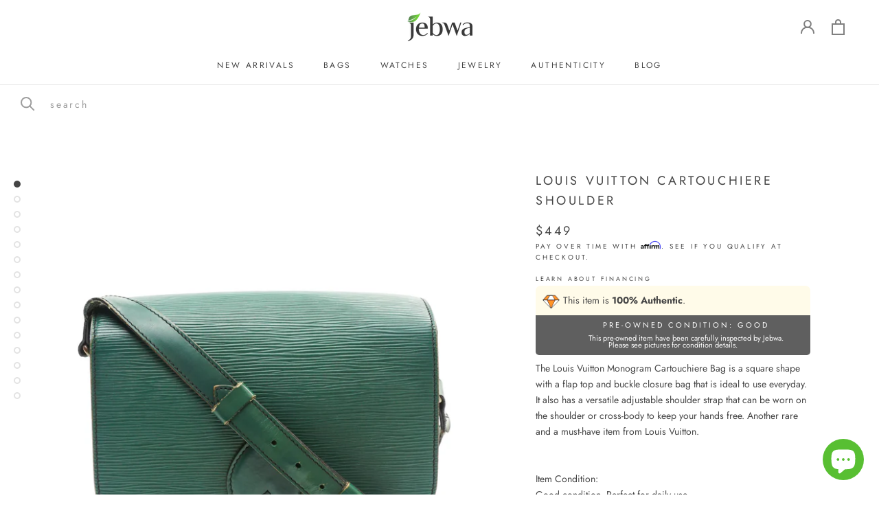

--- FILE ---
content_type: text/html; charset=utf-8
request_url: https://jebwa.com/products/louis-vuitton-cartouchiere-shoulder
body_size: 38356
content:















<!doctype html>

<html class="no-js" lang="en">
  <head>
 <!-- secomapp-json-ld -->

<!-- smart-seo-json-ld-store -->
<script type="application/ld+json">
{
   "@context": "http://schema.org",
   "@type": "WebSite",
   "url": "https://jebwa.com/",
   "potentialAction": {
     "@type": "SearchAction",
     "target": "https://jebwa.com/search?q={search_term_string}",
     "query-input": "required name=search_term_string"
   }
}
</script>
<script type="application/ld+json">
{
	"@context": "http://schema.org",
	"@type": "Organization",
	"url": "http://jebwa.com"}
</script>
<!-- End - smart-seo-json-ld-store -->



<!-- secomapp-json-ld-Breadcrumb -->
<script type="application/ld+json">
    {
        "@context": "http://schema.org",
        "@type": "BreadcrumbList",
        "itemListElement": [{
            "@type": "ListItem",
            "position": 1,
            "item": {
                "@type": "Website",
                "@id": "https://jebwa.com",
                "name": "Jebwa"
            }
        }]

 }
</script><!-- secomapp-json-ld-product -->
<script type="application/ld+json">
    {
        "@context": "http://schema.org/",
        "@type": "Product",
        "url": "https://jebwa.com/products/louis-vuitton-cartouchiere-shoulder",
        "name": "Louis Vuitton Cartouchiere Shoulder",
        "image": "https://jebwa.com/cdn/shop/products/1_ff34c150-7efa-44d6-925a-baf2118f6383.jpg?v=1611437738",
        "description": "Louis Vuitton Cartouchiere Shoulder",
        "brand": {
            "name": "Louis Vuitton"
        },
        "sku": "12760V15",
        "weight": "2.0lb",
        "offers" : [
            {
                "@type" : "Offer" ,
                "priceCurrency" : "USD" ,
                "price" : "449.00" ,
                "priceValidUntil": "2026-05-03",
                "availability" : "http://schema.org/OutOfStock" ,
                "itemCondition": "http://schema.org/NewCondition",
                "sku": "12760V15",
                "url" : "https://jebwa.com/products/louis-vuitton-cartouchiere-shoulder?variant=32289469104230",
                "seller" : {
                    "@type" : "Organization",
                    "name" : "Jebwa"
                }
            }
        ]
    }
</script> 

 <link rel="canonical" href="https://jebwa.com/products/louis-vuitton-cartouchiere-shoulder" /> 
    
<meta name="description" content="The Louis Vuitton Monogram Cartouchiere Bag is a square shape with a flap top and buckle closure bag that is ideal to use everyday. It also has a versatile adjustable shoulder strap that can be wor..."> 
    
<title>Louis Vuitton Cartouchiere Shoulder</title> 

    <!-- BEGIN PRIVY ASYNCHRONOUS WIDGET CODE -->

    <!-- END PRIVY ASYNCHRONOUS WIDGET CODE -->
    
      <!-- Global site tag (gtag.js) - Google Analytics -->
<script async src="https://www.googletagmanager.com/gtag/js?id=UA-142502601-1"></script>
<script>
  window.dataLayer = window.dataLayer || [];
  function gtag(){dataLayer.push(arguments);}
  gtag('js', new Date());

  gtag('config', 'UA-142502601-1');
      
   </script>
    
    <!-- Global site tag (gtag.js) - Google Ads: 656567586 -->
<script async src="https://www.googletagmanager.com/gtag/js?id=AW-656567586"></script>
<script>
  window.dataLayer = window.dataLayer || [];
  function gtag(){dataLayer.push(arguments);}
  gtag('js', new Date());

  gtag('config', 'AW-656567586');
 </script>
    
<script>
  gtag('event', 'page_view', {
    'send_to': 'AW-656567586’,
    
    'items': [{'id': 'shopify_US_5011427983462_32289469104230',
    'google_business_vertical': 'retail'
     
  }] 
  });
  
</script>

    
    <meta charset="utf-8"> 
    <meta http-equiv="X-UA-Compatible" content="IE=edge,chrome=1">
    <meta name="viewport" content="width=device-width, initial-scale=1.0, height=device-height, minimum-scale=1.0, user-scalable=0">
    <meta name="theme-color" content="">
    <meta property="product:condition" content="used">
    <meta name="p:domain_verify" content="83834ee89b9f2cf813c2be3833792b70"/><link rel="canonical" href="https://jebwa.com/products/louis-vuitton-cartouchiere-shoulder"><link rel="shortcut icon" href="//jebwa.com/cdn/shop/files/logo-single-black_32x32.jpg?v=1613574440" type="image/png"><meta property="og:type" content="product">
  <meta property="og:title" content="Louis Vuitton Cartouchiere Shoulder"><meta property="og:image" content="http://jebwa.com/cdn/shop/products/1_ff34c150-7efa-44d6-925a-baf2118f6383_grande.jpg?v=1611437738">
    <meta property="og:image:secure_url" content="https://jebwa.com/cdn/shop/products/1_ff34c150-7efa-44d6-925a-baf2118f6383_grande.jpg?v=1611437738"><meta property="og:image" content="http://jebwa.com/cdn/shop/products/model_c8f22c10-4294-41e4-98de-af26b0931b1d_grande.jpg?v=1611437740">
    <meta property="og:image:secure_url" content="https://jebwa.com/cdn/shop/products/model_c8f22c10-4294-41e4-98de-af26b0931b1d_grande.jpg?v=1611437740"><meta property="og:image" content="http://jebwa.com/cdn/shop/products/2_f5d17c4e-6967-4f75-98d4-84e64506cdd0_grande.jpg?v=1611437743">
    <meta property="og:image:secure_url" content="https://jebwa.com/cdn/shop/products/2_f5d17c4e-6967-4f75-98d4-84e64506cdd0_grande.jpg?v=1611437743"><meta property="product:price:amount" content="449.00">
  <meta property="product:price:currency" content="USD"><meta property="og:description" content="The Louis Vuitton Monogram Cartouchiere Bag is a square shape with a flap top and buckle closure bag that is ideal to use everyday. It also has a versatile adjustable shoulder strap that can be worn on the shoulder or cross-body to keep your hands free. Another rare and a must-have item from Louis Vuitton. Item Condition: Good condition. Perfect for daily use. Exterior: Some rubs, stains and peeling on the edges, corners and strap. Some rubs and stains on the surface. Interior: Some rubs and stains on the lining. No bad odor. Please see pictures for more details. - Size: W:8.66&quot; x H:7.08&quot; x D:2.36&quot; - Handle/Shoulder Drop: ~13.0&quot; - Material: Epi - Made in France"><meta property="og:url" content="https://jebwa.com/products/louis-vuitton-cartouchiere-shoulder">
<meta property="og:site_name" content="Jebwa"><meta name="twitter:card" content="summary"><meta name="twitter:title" content="Louis Vuitton Cartouchiere Shoulder">
  <meta name="twitter:description" content="The Louis Vuitton Monogram Cartouchiere Bag is a square shape with a flap top and buckle closure bag that is ideal to use everyday. It also has a versatile adjustable shoulder strap that can be worn on the shoulder or cross-body to keep your hands free. Another rare and a must-have item from Louis Vuitton. Item Condition:Good condition. Perfect for daily use. Exterior: Some rubs, stains and peeling on the edges, corners and strap. Some rubs and stains on the surface. Interior: Some rubs and stains on the lining. No bad odor. Please see pictures for more details.- Size: W:8.66&quot; x H:7.08&quot; x D:2.36&quot;- Handle/Shoulder Drop: ~13.0&quot;- Material: Epi- Made in France">
  <meta name="twitter:image" content="https://jebwa.com/cdn/shop/products/1_ff34c150-7efa-44d6-925a-baf2118f6383_600x600_crop_center.jpg?v=1611437738">

    <link href="//jebwa.com/cdn/shop/t/17/assets/v5.globo.filter.css?v=154073008498657140261742983474" rel="stylesheet" type="text/css" media="all" /><script>window.moneyFormat = "${{amount}}";
  window.GloboMoneyFormat = "${{amount}}";
  window.shopCurrency = "USD";
  window.assetsUrl = '//jebwa.com/cdn/shop/t/17/assets/';
  window.filesUrl = '//jebwa.com/cdn/shop/files/';
  var page_id = 0;
  var GloboFilterConfig = {
    api: {
      filterUrl: "https://filter-v5.globosoftware.net/filter",
      searchUrl: "https://filter-v5.globosoftware.net/search",
    },
    shop: {
      name: "Jebwa",
      url: "https://jebwa.com",
      domain: "jebwa.myshopify.com",
      locale: "en",
      is_multicurrency: false,
      currency: "USD",
      current_currency: "USD",
      product_image: {width: 500, height: 500},
      no_image_url: "https://cdn.shopify.com/s/images/themes/product-1.png",
      themeStoreId: 855,
      swatches: [],
      translation: null,
      redirects: null,
      images: ["password.jpg","product_detail_trustbadge.png"]    },
    filter: {
      id: {"default":0}[page_id] || {"default":0}['default'] || 0,
      layout: 1,
      showCount: 1,
      isLoadMore: 1    },
    collection: {
      id: 0,
      handle: '',
      sort: null,
      tags: null,
      vendor: "",
      type: "",
      term: "",
      limit: 12,
      products_count: 0
    },
    customer: false,
    selector: {
      sortBy: '.collection-sorting',
      pagination: '.pagination:first, .paginate:first, .pagination-custom:first, #pagination:first',
      products: '.grid.grid-collage'
    }
  };
</script>
<script id="gspfFilterTree"   type="template/html">
<span onclick="globofilter.toggleCanvas()" class="gf-close-canvas"></span>
<div class="gf-filter-contents">
  {% if has_filter %}
  <div class="gf-selection-wrapper">
    <div class="gf-block-title">
      <h3><span translatable>Filter By</span></h3>
      <a translatable href="javascript:;" onclick="clearAllFilter()" class="gf-refine-toggle">Clear All</a>
    </div>
    <div class="gf-block-content globo-selected-items">
      {% for filter in filters %}
        {% if filter.is_selected %}
          {% if filter.style == 'Slider' %}
            <div class="selected-item gf-option-label">
              <a href="javascript:;" onclick="removeFilter({{filter.id}})">
                <span translatable class="selected-item">
                  {{filter.label}}                  <strong>
                    {% if filter.attribute == 'Price' %}
                      <span class="money">{{filter.values.min | times: 100 | money}}</span> - <span class="money">{{filter.values.max | times: 100 | money}}</span>
                    {% else %}
                      {{filter.values.min}} % - {{filter.values.max}} %
                    {% endif %}
                  </strong>
                </span>
                <span class="gf-clear"></span>
              </a>
            </div>
          {% else %}
            {% for value in filter.values %}
              {% if value.selected %}
                <div class="selected-item gf-option-label">
                  <a href="javascript:;" onclick="removeFilterValue({{filter.id}},'{{value.value | replace:"'", "\'" | escape_once}}')">
                    <span class="selected-item"><span translatable>{{filter.label}}</span><strong{% unless filter.attribute == 'Vendor' %} translatable{% endunless %}>{{value.label}}</strong></span><span class="gf-clear"></span>
                  </a>
                </div>
              {% endif %}
            {% endfor %}
          {% endif %}
        {% endif %}
      {% endfor %}
    </div>
  </div>
  {% endif %}
  {% if filters %}
    {% for filter in filters %}
    <div data-filter-type="{{filter.attribute | replace: 'option:', ''}}" data-filter-id="{{filter.id}}" class="gf-option-block {{filter.class}}{% if filter.is_collapse %} is-collapsed{% endif %}">
      <div class="gf-block-title">
        <h3><span translatable>{{filter.label}}</span></h3>
        {% if filter.help %}
        <span class="gf-tooltip-trigger" aria-hidden="true">?</span>
        <div class="gf-tooltip"><div class="gf-tooltip-content" translatable>{{filter.help | newline_to_br}}</div></div>
        {% endif %}
        {% if filter.is_selected %}
        <a translatable href="javascript:;" class="gf-clear" onclick="removeFilter({{filter.id}})">Clear</a>
        {% endif %}
      </div>
      <div class="gf-block-content">
        {% if filter.searchable and filter.style != 'Slider' %}<input type="text" value="" onkeyup="GloboFilter.searchValues(this);" class="gf-search">{% endif %}
        {% assign values_count = filter.values | size %}
        <div class="gf-scroll {% if filter.style != 'Slider' and values_count > 10 %}gf-block-scroll{% endif %}">
          {% if filter.style == 'Slider' %}
          <div class="gf-range-inputs">
            <input class="gf-range-min" id="min-{{filter.id}}" value="{{filter.values.min}}" type="text">
            <span class="gf-range-split"> - </span>
            <input class="gf-range-max" id="max-{{filter.id}}" value="{{filter.values.max}}" type="text">
            <input class="gf-inputs" value="{{filter.values.min}}:{{filter.values.max}}" id="ranger-{{filter.id}}" name="filter[{{filter.id}}][]" type="hidden">
          </div>
          <div class="gf-range-slider" data-min="{{filter.ranges.min}}" data-max="{{filter.ranges.max}}" data-id="{{filter.id}}" data-attribute="{{filter.id}}" id="slider-{{filter.id}}"></div>
          {% else %}
          <ul class="gf-option-box">
            {% if filter.attribute == 'Collection' %}
              {% assign collection_id = 0 %}
              {% if filter.tree %}
                {% for node in filter.tree %}
                  <li>
                    <div>
                    {% if filter.style == 'Checkbox' %}
                      <a translatable{% if node.selected or node.value == collection_id %} class="checked"{% endif %} onclick="toggleCheckboxFilter({{filter.id}},'{{node.value}}')" href="javascript:;" title="{{node.label | escape_once}}">{{node.label}} ({{node.count}})</a>
                    {% elsif filter.style == 'Radio' %}
                      <a translatable{% if node.selected or node.value == collection_id %} class="checked"{% endif %} onclick="toggleRadioFilter({{filter.id}},'{{node.value}}')" href="javascript:;" title="{{node.label | escape_once}}">{{node.label}} ({{node.count}})</a>
                    {% endif %}
                    {% if node.children %}<span></span>{% endif %}
                    </div>
                    {% if node.children %}
                    <ul>
                      {% for child in node.children %}
                        <li>
                          <div>
                          {% if filter.style == 'Checkbox' %}
                            <a translatable{% if child.selected or child.value == collection_id %} class="checked"{% endif %} onclick="toggleCheckboxFilter({{filter.id}},'{{child.value | replace:"'", "\'" | escape_once}}')" href="javascript:;" title="{{child.label | escape_once}}">{{child.label}} ({{child.count}})</a>
                          {% elsif filter.style == 'Radio' %}
                            <a translatable{% if child.selected or child.value == collection_id %} class="checked"{% endif %} onclick="toggleRadioFilter({{filter.id}},'{{child.value | replace:"'", "\'" | escape_once}}')" href="javascript:;" title="{{child.label | escape_once}}">{{child.label}} ({{child.count}})</a>
                          {% endif %}
                          {% if child.children %}<span></span>{% endif %}
                          </div>
                          {% if child.children %}
                            <ul>
                              {% for child2 in child.children %}
                                <li>
                                  {% if filter.style == 'Checkbox' %}
                                    <a translatable{% if child2.selected or child2.value == collection_id %} class="checked"{% endif %} onclick="toggleCheckboxFilter({{filter.id}},'{{child2.value | replace:"'", "\'" | escape_once}}')" href="javascript:;" title="{{child2.label | escape_once}}">{{child2.label}} ({{child2.count}})</a>
                                  {% elsif filter.style == 'Radio' %}
                                    <a translatable{% if child2.selected or child2.value == collection_id %} class="checked"{% endif %} onclick="toggleRadioFilter({{filter.id}},'{{child2.value | replace:"'", "\'" | escape_once}}')" href="javascript:;" title="{{child2.label | escape_once}}">{{child2.label}} ({{child2.count}})</a>
                                  {% endif %}
                                </li>
                              {% endfor %}
                            </ul>
                          {% endif %}
                        </li>
                      {% endfor %}
                    </ul>
                    {% endif %}
                  </li>
                {% endfor %}
              {% else %}
                {% for value in filter.values %}
                <li>
                  <div>
                  {% if filter.style == 'Checkbox' %}
                    <a translatable{% if value.selected or value.value == collection_id %} class="checked"{% endif %} onclick="toggleCheckboxFilter({{filter.id}},'{{value.value | replace:"'", "\'" | escape_once}}')" href="javascript:;" title="{{value.label | escape_once}}">{{value.label}} ({{value.count}})</a>
                  {% elsif filter.style == 'Radio' %}
                    <a translatable{% if value.selected or value.value == collection_id %} class="checked"{% endif %} onclick="toggleRadioFilter({{filter.id}},'{{value.value | replace:"'", "\'" | escape_once}}')" href="javascript:;" title="{{value.label | escape_once}}">{{value.label}} ({{value.count}})</a>
                  {% endif %}
                  </div>
                </li>
                {% endfor %}
              {% endif %}
            {% else %}
              {% for value in filter.values %}
                {% if filter.style == 'Checkbox' %}
                  <li><a{% unless filter.attribute == 'Vendor' %} translatable{% endunless %}{% if value.selected %} class="checked"{% endif %} onclick="toggleCheckboxFilter({{filter.id}},'{{value.value | replace:"'", "\'" | escape_once}}')" href="javascript:;" title="{{value.label | escape_once}}">{{value.label}} ({{value.count}})</a></li>
                {% elsif filter.style == 'Radio' %}
                  <li><a{% unless filter.attribute == 'Vendor' %} translatable{% endunless %}{% if value.selected %} class="checked"{% endif %} onclick="toggleRadioFilter({{filter.id}},'{{value.value | replace:"'", "\'" | escape_once}}')" href="javascript:;" title="{{value.label | escape_once}}">{{value.label}} ({{value.count}})</a></li>
                {% elsif filter.style contains 'Swatch' %}
                  {% assign attribute = filter.attribute | replace: 'option:', '' | downcase %}
                  {% assign value_handle = value.value | downcase %}
                  <li>
                    <a translatable{% if value.selected %} class="checked"{% endif %} onclick="toggleCheckboxFilter({{filter.id}},'{{value.value | replace:"'", "\'" | escape_once}}')" href="javascript:;" title="{{value.label | escape_once}}">
                      {% if swatches[attribute] and swatches[attribute][value_handle] %}
                        {% if swatches[attribute][value_handle].mode == 1 %}
                          <span class="gf-option-one-color" style="background-color:{{ swatches[attribute][value_handle].color_1 }}"></span>{% if filter.style contains 'Swatch - Text' %} {{value.label}}{% endif %}
                        {% elsif swatches[attribute][value_handle].mode == 2 %}
                          <span class="gf-option-two-color" style="background-color:{{ swatches[attribute][value_handle].color_1 }}"><span class="bottom-color" style="border-bottom-color:{{ swatches[attribute][value_handle].color_2 }}"></span></span>{% if filter.style contains 'Swatch - Text' %} {{value.label}}{% endif %}
                        {% elsif swatches[attribute][value_handle].mode == 3 %}
                          <span class="gf-swatch-image" style="background-color: {{ value.value | replace:"'", "\'" | escape_once }}; background-image: url('{{ swatches[attribute][value_handle].image }}')"></span>{% if filter.style contains 'Swatch - Text' %} {{value.label}}{% endif %}
                        {% endif %}
                      {% else %}
                        {% assign value_handle = value.value | handle %}
                        {% assign value_jpg    = value_handle | append: '.jpg' %}
                        {% assign value_png    = value_handle | append: '.png' %}
                        {% assign value_jpeg   = value_handle | append: '.jpeg' %}
                        <span class="gf-swatch-image" style="background-color: {{ value.value | replace:"'", "\'" | escape_once }};
                          {% if images contains value_jpg %}
                          background-image: url('{{ value_jpg | asset_img_url: '50x' | prepend: 'https:' }}')
                          {% elsif images contains value_png %}
                          background-image: url('{{ value_png | asset_img_url: '50x' | prepend: 'https:' }}')
                          {% elsif images contains value_jpeg %}
                          background-image: url('{{ value_jpeg | asset_img_url: '50x' | prepend: 'https:' }}')
                          {% endif %}
                          "></span>{% if filter.style contains 'Swatch - Text' %} {{value.label}}{% endif %}
                      {% endif %}
                    </a>
                  </li>
                {% endif %}
              {% endfor %}
            {% endif %}
          </ul>
          {% endif %}
        </div>
      </div>
    </div>
    {% endfor %}
  {% endif %}
</div>

</script>
<script id="gspfFilterSort"   type="template/html">
<div class="gf-sort-wrap">
  <h3 href="javascript:void(0)" class="gf-refine-toggle-mobile" tabindex="0" aria-label="Filter By">
    <span onclick="globofilter.toggleCanvas()"><i class="fa fa-tasks" aria-hidden="true"></i> Filter By</span>
    <a onclick="clearAllFilter()" href="javascript:;" class="gf-refine-toggle visible-xs">Clear All</a>
  </h3>
    <div class="sort-by">
    <label for="changeSortBy" class="sort-by-toggle" role="button" tabindex="0" aria-expanded="false">Sort By</label>
    <select id="changeSortBy" class="sortby-select" onchange="changeSortBy(this.value); return false;">
            <option value="best-selling">Best Selling</option>                  <option value="title-ascending">Alphabetically, A-Z</option>      <option value="title-descending">Alphabetically, Z-A</option>      <option value="price-ascending">Price, low to high</option>      <option value="price-descending">Price, high to low</option>      <option value="created-descending">Date, new to old</option>      <option value="created-ascending">Date, old to new</option>      <option value="sale-descending">% Sale off</option>    </select>
  </div>
          <div class="sort-by limit-by">
    <label for="setLimit" class="sort-by-toggle" role="button" tabindex="0" aria-expanded="false">Show</label>
    <select id="setLimit" class="sortby-select" onchange="setLimit(this.value); return false;">
      <option selected value="12">12</option><option  value="24">24</option><option  value="48">48</option>    </select>
  </div>
    </div>

</script>
<script id="gspfProduct"      type="template/html">
  {% assign root_url = "" %}
  {% assign currencyFormat = "${{amount}}" %}
  {% assign swatch_options = '' | downcase | replace: ', ', ',' | split: ","  %}
  {% assign image_options  = '' | downcase | replace: ', ', ',' | split: ","  %}
  {% assign text_options   = '' | downcase | replace: ', ', ',' | split: ","  %}
  {% assign show_selected_variant_info = false %}

  {% assign image_size     = '500x500' %}
  {% assign images_count   = product.images | size %}
  {% assign variants_count = product.variants | size %}
  {% assign options_count  = product.options | size %}

  {% assign no_image = 'https://cdn.shopify.com/s/images/themes/product-1.png' %}

  {% assign featured_image            = product.featured_image %}
  {% assign product_price             = product.price %}
  {% assign product_compare_at_price  = product.compare_at_price %}
  {% assign second_image_index        = 2 %}
  {% assign selected_or_first_available_variant = product.selected_or_first_available_variant %}

  {% if show_selected_variant_info and product.selected_variant %}
    {% assign selected_or_first_available_variant = product.selected_variant %}
    {% assign product_price             = selected_or_first_available_variant.price %}
    {% assign product_compare_at_price  = selected_or_first_available_variant.compare_at_price %}
    {% if selected_or_first_available_variant.image %}
      {% assign featured_image  = selected_or_first_available_variant.image %}
    {% endif %}
    {% for image in product.images %}
      {% if image.id == featured_image.id %}
        {% if forloop.index == images_count %}
          {% assign second_image_index = 1 %}
        {% else %}
          {% assign second_image_index = forloop.index | plus: 1 %}
        {% endif %}
      {% endif %}
    {% endfor %}
  {% endif %}

            <div class="spf-col-xl-4 spf-col-lg-4 spf-col-md-6 spf-col-sm-6 spf-col-6">
        <div class="spf-product-card spf-product-card__template-4{% unless product.available %} spf-soldout{% endunless %}">
          <div class="spf-product-card__inner">
            {% unless product.available %}
                        <span translatable class="spf-product__label spf-product__label-soldout">Sold out</span>
                                    {% elsif product_compare_at_price > product_price %}
            <span translatable class="spf-product__label spf-product__label-sale">
                            -{{ product_compare_at_price | minus: product_price | times: 100.0 | divided_by: product_compare_at_price | round }}%                          </span>
                        {% endunless %}
            <a class="spf-product-card__image-wrapper{% if images_count > 1 %} hover-effect{% endif %}" href="{{root_url}}{{product.url}}" style="padding-top:100%; padding-top:100%;">
              {% if images_count > 0 %}
              {% for image in product.images %}
              <img
                data-variants="{{image.variant_ids | join: ','}}"
                class="gflazyload spf-product-card__image spf-product-card__image-{% if featured_image.id == image.id %}main{% elsif forloop.index == second_image_index %}secondary{% else %}hidden{% endif %}"
                srcset="[data-uri]"
                src="{{image.src | img_url: image_size}}"
                data-src="{{image.src | img_lazyload_url}}"
                data-sizes="auto"
                data-aspectratio="{{image.aspect_ratio}}"
                data-parent-fit="contain"
                alt="{{image.alt | escape}}"
                />
              {% endfor %}
              {% else %}
              <img data-variants="" class="spf-product-card__image spf-product-card__image-main" src="{{no_image}}" alt="{{product.title | escape}}">
              {% endif %}
            </a>
                        <form class="spf-product__form" action="/cart/add" method="post">
              <select name="id" class="spf-product__variants">
                {% for variant in product.variants %}
                <option data-option1="{{variant.option1 | escape}}" data-option2="{{variant.option2 | escape}}" data-option3="{{variant.option3 | escape}}" data-price="{{variant.price}}" data-compare_at_price="{{variant.compare_at_price}}" data-available="{{variant.available}}" data-image="{% if variant.image.src %}{{variant.image.src | img_url: image_size }}{% endif %}" {% if variant.id == selected_or_first_available_variant.id %} selected="selected" {% endif %} value="{{ variant.id }}">{{ variant.title }}</option>
                {% endfor %}
              </select>
                              <a title="Quick view" href="javascript:;" onclick="globofilter.quickView('{{root_url}}{{product.url}}')" class="open-quick-view"><svg width="15" height="15" viewBox="0 0 1792 1792" xmlns="http://www.w3.org/2000/svg"><path fill="#2d2d2d" d="M1664 960q-152-236-381-353 61 104 61 225 0 185-131.5 316.5t-316.5 131.5-316.5-131.5-131.5-316.5q0-121 61-225-229 117-381 353 133 205 333.5 326.5t434.5 121.5 434.5-121.5 333.5-326.5zm-720-384q0-20-14-34t-34-14q-125 0-214.5 89.5t-89.5 214.5q0 20 14 34t34 14 34-14 14-34q0-86 61-147t147-61q20 0 34-14t14-34zm848 384q0 34-20 69-140 230-376.5 368.5t-499.5 138.5-499.5-139-376.5-368q-20-35-20-69t20-69q140-229 376.5-368t499.5-139 499.5 139 376.5 368q20 35 20 69z"/></svg></a>
                                            <button translatable {% unless product.available %}disabled{% endunless %} type="submit" class="spf-product__form-btn-addtocart"><svg width="15" height="15" viewBox="0 0 1792 1792" xmlns="http://www.w3.org/2000/svg"><path d="M1757 1408l35 313q3 28-16 50-19 21-48 21h-1664q-29 0-48-21-19-22-16-50l35-313h1722zm-93-839l86 775h-1708l86-775q3-24 21-40.5t43-16.5h256v128q0 53 37.5 90.5t90.5 37.5 90.5-37.5 37.5-90.5v-128h384v128q0 53 37.5 90.5t90.5 37.5 90.5-37.5 37.5-90.5v-128h256q25 0 43 16.5t21 40.5zm-384-185v256q0 26-19 45t-45 19-45-19-19-45v-256q0-106-75-181t-181-75-181 75-75 181v256q0 26-19 45t-45 19-45-19-19-45v-256q0-159 112.5-271.5t271.5-112.5 271.5 112.5 112.5 271.5z"/></svg></button>
                          </form>
                      </div>

          <div class="spf-product__info">
            <div class="h4 spf-product-card__title"><a translatable href="{{root_url}}{{product.url}}">{{product.title}}</a></div>
                        {% if product.vendor %}<div class="spf-product-card__vendor"><a href="/collections/vendors?q={{product.vendor | url_encode}}">{{product.vendor}}</a></div>{% endif %}
                                                <div class="spf-product-card__price-wrapper">
              {% if product_compare_at_price > product_price %}
              <span class="spf-product-card__oldprice{% unless currencyFormat contains 'money' %} money{% endunless %}">{{ product_compare_at_price | money }}</span>
              <span class="spf-product-card__saleprice{% unless currencyFormat contains 'money' %} money{% endunless %}">{{ product_price | money }}</span>
              {% else %}
              <span class="spf-product-card__price{% unless currencyFormat contains 'money' %} money{% endunless %}">{{ product_price | money }}</span>
              {% endif %}
            </div>
                                      {% for option in product.options %}
              {% assign option_index = 'option' | append: forloop.index %}
              {% assign option_index_number = forloop.index %}
              {% assign option_name  = option.name | downcase %}
              {% if swatch_options contains option_name or text_options contains option_name or image_options contains option_name %}
              <div class="spf-product__swatchs round">
                {% for value in option.values %}
                  {% assign available = false %}
                  {% assign swatch_image = false %}
                  {% for variant in product.variants %}
                    {% if variant[option_index] == value %}
                      {% if swatch_image == false and variant.image %}
                        {% assign swatch_image = variant.image.src %}
                      {% endif %}
                      {% if variant.available %}
                        {% assign available = true %}
                      {% endif %}
                    {% endif %}
                  {% endfor %}
                  {% assign option_value  = value | downcase %}
                  <span data-option="{{option_index_number}}" class="spf-product__swatch{% if selected_or_first_available_variant[option_index] == value %} is-selected{% endif %}" title="{{value | escape}}">
                    <span translatable class="spf-product__swatch-inner">
                      {% if image_options contains option_name and swatch_image %}
                        <span class="spf-product__swatch-image" style="background-image: url('{{ swatch_image | img_url: '24x' }}')"></span>
                      {% elsif swatch_options contains option_name %}
                        {% if swatches[option_name] and swatches[option_name][option_value] %}
                          {% if swatches[option_name][option_value].mode == 1 %}
                            <span class="spf-product__swatch-color" style="background-color: {{ swatches[option_name][option_value].color_1 }}"></span>
                          {% elsif swatches[option_name][option_value].mode == 2 %}
                            <span class="spf-product__swatch-color" style="background-color: {{ swatches[option_name][option_value].color_1 }}"></span>
                            <span class="spf-product__swatch-color" style="border-right-color: {{ swatches[option_name][option_value].color_2 }}"></span>
                          {% elsif swatches[option_name][option_value].mode == 3 %}
                            <span class="spf-product__swatch-image" style="background-image: url('{{ swatches[option_name][option_value].image }}')"></span>
                          {% endif %}
                        {% elsif option_name contains 'colo' %}
                          {% assign value_handle = option_value | handle %}
                          {% assign value_jpg    = value_handle | append: '.jpg' %}
                          {% assign value_png    = value_handle | append: '.png' %}
                          {% assign value_jpeg   = value_handle | append: '.jpeg' %}
                          <span class="spf-product__swatch-image" style="background-color: {{ option_value | replace:"'", "\'" | escape_once }};{% if images contains value_jpg %}background-image: url('{{ value_jpg | asset_img_url: '50x' | prepend: 'https:' }}'){% elsif images contains value_png %}background-image: url('{{ value_png | asset_img_url: '50x' | prepend: 'https:' }}'){% elsif images contains value_jpeg %}background-image: url('{{ value_jpeg | asset_img_url: '50x' | prepend: 'https:' }}'){% endif %}"></span>
                        {% else %}
                          <span class="spf-product__swatch-text">{{value}}</span>
                        {% endif %}
                      {% else %}
                        <span class="spf-product__swatch-text">{{value}}</span>
                      {% endif %}
                    </span>
                  </span>
                {% endfor %}
              </div>
              {% endif %}
              {% endfor %}
                      </div>
        </div>
      </div>
      
</script>
<script id="gspfPagination"   type="template/html"><svg class="lds-spinner" width="60px" height="60px" xmlns="http://www.w3.org/2000/svg" xmlns:xlink="http://www.w3.org/1999/xlink" viewBox="0 0 100 100" preserveAspectRatio="xMidYMid" style="background: none;"><g transform="rotate(0 50 50)"><rect x="47" y="24" rx="9.4" ry="4.8" width="6" height="12" fill="#000"><animate attributeName="opacity" values="1;0" keyTimes="0;1" dur="1s" begin="-0.9166666666666666s" repeatCount="indefinite"></animate></rect></g><g transform="rotate(30 50 50)"><rect x="47" y="24" rx="9.4" ry="4.8" width="6" height="12" fill="#000"><animate attributeName="opacity" values="1;0" keyTimes="0;1" dur="1s" begin="-0.8333333333333334s" repeatCount="indefinite"></animate></rect></g><g transform="rotate(60 50 50)"><rect x="47" y="24" rx="9.4" ry="4.8" width="6" height="12" fill="#000"><animate attributeName="opacity" values="1;0" keyTimes="0;1" dur="1s" begin="-0.75s" repeatCount="indefinite"></animate></rect></g><g transform="rotate(90 50 50)"><rect x="47" y="24" rx="9.4" ry="4.8" width="6" height="12" fill="#000"><animate attributeName="opacity" values="1;0" keyTimes="0;1" dur="1s" begin="-0.6666666666666666s" repeatCount="indefinite"></animate></rect></g><g transform="rotate(120 50 50)"><rect x="47" y="24" rx="9.4" ry="4.8" width="6" height="12" fill="#000"><animate attributeName="opacity" values="1;0" keyTimes="0;1" dur="1s" begin="-0.5833333333333334s" repeatCount="indefinite"></animate></rect></g><g transform="rotate(150 50 50)"><rect x="47" y="24" rx="9.4" ry="4.8" width="6" height="12" fill="#000"><animate attributeName="opacity" values="1;0" keyTimes="0;1" dur="1s" begin="-0.5s" repeatCount="indefinite"></animate></rect></g><g transform="rotate(180 50 50)"><rect x="47" y="24" rx="9.4" ry="4.8" width="6" height="12" fill="#000"><animate attributeName="opacity" values="1;0" keyTimes="0;1" dur="1s" begin="-0.4166666666666667s" repeatCount="indefinite"></animate></rect></g><g transform="rotate(210 50 50)"><rect x="47" y="24" rx="9.4" ry="4.8" width="6" height="12" fill="#000"><animate attributeName="opacity" values="1;0" keyTimes="0;1" dur="1s" begin="-0.3333333333333333s" repeatCount="indefinite"></animate></rect></g><g transform="rotate(240 50 50)"><rect x="47" y="24" rx="9.4" ry="4.8" width="6" height="12" fill="#000"><animate attributeName="opacity" values="1;0" keyTimes="0;1" dur="1s" begin="-0.25s" repeatCount="indefinite"></animate></rect></g><g transform="rotate(270 50 50)"><rect x="47" y="24" rx="9.4" ry="4.8" width="6" height="12" fill="#000"><animate attributeName="opacity" values="1;0" keyTimes="0;1" dur="1s" begin="-0.16666666666666666s" repeatCount="indefinite"></animate></rect></g><g transform="rotate(300 50 50)"><rect x="47" y="24" rx="9.4" ry="4.8" width="6" height="12" fill="#000"><animate attributeName="opacity" values="1;0" keyTimes="0;1" dur="1s" begin="-0.08333333333333333s" repeatCount="indefinite"></animate></rect></g><g transform="rotate(330 50 50)"><rect x="47" y="24" rx="9.4" ry="4.8" width="6" height="12" fill="#000"><animate attributeName="opacity" values="1;0" keyTimes="0;1" dur="1s" begin="0s" repeatCount="indefinite"></animate></rect></g></svg>
</script>
<script src="//jebwa.com/cdn/shop/t/17/assets/v5.globo.filter.lib.js?v=67766432730925075841742983474" type="text/javascript"></script>

  <script>window.performance && window.performance.mark && window.performance.mark('shopify.content_for_header.start');</script><meta name="google-site-verification" content="hW_HBlQyvo9XRv9DWTDG-pX6Z4Vu-264L61umu76EvE">
<meta name="facebook-domain-verification" content="3rxtqxfojd9wbhvwflmgfbybg9lbyn">
<meta id="shopify-digital-wallet" name="shopify-digital-wallet" content="/22757651/digital_wallets/dialog">
<meta name="shopify-checkout-api-token" content="4d6b81545bb1360786227ba3e5801a3a">
<meta id="in-context-paypal-metadata" data-shop-id="22757651" data-venmo-supported="true" data-environment="production" data-locale="en_US" data-paypal-v4="true" data-currency="USD">
<link rel="alternate" type="application/json+oembed" href="https://jebwa.com/products/louis-vuitton-cartouchiere-shoulder.oembed">
<script async="async" src="/checkouts/internal/preloads.js?locale=en-US"></script>
<script id="shopify-features" type="application/json">{"accessToken":"4d6b81545bb1360786227ba3e5801a3a","betas":["rich-media-storefront-analytics"],"domain":"jebwa.com","predictiveSearch":true,"shopId":22757651,"locale":"en"}</script>
<script>var Shopify = Shopify || {};
Shopify.shop = "jebwa.myshopify.com";
Shopify.locale = "en";
Shopify.currency = {"active":"USD","rate":"1.0"};
Shopify.country = "US";
Shopify.theme = {"name":"[Boost] shopify\/main","id":134970835046,"schema_name":"Prestige","schema_version":"4.2.0","theme_store_id":null,"role":"main"};
Shopify.theme.handle = "null";
Shopify.theme.style = {"id":null,"handle":null};
Shopify.cdnHost = "jebwa.com/cdn";
Shopify.routes = Shopify.routes || {};
Shopify.routes.root = "/";</script>
<script type="module">!function(o){(o.Shopify=o.Shopify||{}).modules=!0}(window);</script>
<script>!function(o){function n(){var o=[];function n(){o.push(Array.prototype.slice.apply(arguments))}return n.q=o,n}var t=o.Shopify=o.Shopify||{};t.loadFeatures=n(),t.autoloadFeatures=n()}(window);</script>
<script id="shop-js-analytics" type="application/json">{"pageType":"product"}</script>
<script defer="defer" async type="module" src="//jebwa.com/cdn/shopifycloud/shop-js/modules/v2/client.init-shop-cart-sync_BN7fPSNr.en.esm.js"></script>
<script defer="defer" async type="module" src="//jebwa.com/cdn/shopifycloud/shop-js/modules/v2/chunk.common_Cbph3Kss.esm.js"></script>
<script defer="defer" async type="module" src="//jebwa.com/cdn/shopifycloud/shop-js/modules/v2/chunk.modal_DKumMAJ1.esm.js"></script>
<script type="module">
  await import("//jebwa.com/cdn/shopifycloud/shop-js/modules/v2/client.init-shop-cart-sync_BN7fPSNr.en.esm.js");
await import("//jebwa.com/cdn/shopifycloud/shop-js/modules/v2/chunk.common_Cbph3Kss.esm.js");
await import("//jebwa.com/cdn/shopifycloud/shop-js/modules/v2/chunk.modal_DKumMAJ1.esm.js");

  window.Shopify.SignInWithShop?.initShopCartSync?.({"fedCMEnabled":true,"windoidEnabled":true});

</script>
<script>(function() {
  var isLoaded = false;
  function asyncLoad() {
    if (isLoaded) return;
    isLoaded = true;
    var urls = ["\/\/shopify.privy.com\/widget.js?shop=jebwa.myshopify.com","https:\/\/js.smile.io\/v1\/smile-shopify.js?shop=jebwa.myshopify.com","https:\/\/cdn.shopify.com\/s\/files\/1\/2275\/7651\/t\/14\/assets\/affirmShopify.js?v=1740681993\u0026shop=jebwa.myshopify.com","https:\/\/cdn.getcarro.com\/script-tags\/all\/050820094100.js?shop=jebwa.myshopify.com","https:\/\/ecommplugins-scripts.trustpilot.com\/v2.1\/js\/header.min.js?settings=eyJrZXkiOiJ6UnBHYUc1eDFkSmJMSElGIn0=\u0026shop=jebwa.myshopify.com","https:\/\/ecommplugins-trustboxsettings.trustpilot.com\/jebwa.myshopify.com.js?settings=1600107760687\u0026shop=jebwa.myshopify.com","https:\/\/widget.trustpilot.com\/bootstrap\/v5\/tp.widget.sync.bootstrap.min.js?shop=jebwa.myshopify.com","https:\/\/static.klaviyo.com\/onsite\/js\/klaviyo.js?company_id=WsE2GP\u0026shop=jebwa.myshopify.com","https:\/\/static.klaviyo.com\/onsite\/js\/klaviyo.js?company_id=WsE2GP\u0026shop=jebwa.myshopify.com","https:\/\/na.shgcdn3.com\/pixel-collector.js?shop=jebwa.myshopify.com","https:\/\/clientcdn.pushengage.com\/shopify\/4022eca2-8918-4d18-bf53-41eaa74c4ee1.js?shop=jebwa.myshopify.com"];
    for (var i = 0; i < urls.length; i++) {
      var s = document.createElement('script');
      s.type = 'text/javascript';
      s.async = true;
      s.src = urls[i];
      var x = document.getElementsByTagName('script')[0];
      x.parentNode.insertBefore(s, x);
    }
  };
  if(window.attachEvent) {
    window.attachEvent('onload', asyncLoad);
  } else {
    window.addEventListener('load', asyncLoad, false);
  }
})();</script>
<script id="__st">var __st={"a":22757651,"offset":-28800,"reqid":"19df3b35-db4f-4531-a59f-4a5184e51e72-1770073739","pageurl":"jebwa.com\/products\/louis-vuitton-cartouchiere-shoulder","u":"0ec388242855","p":"product","rtyp":"product","rid":5011427983462};</script>
<script>window.ShopifyPaypalV4VisibilityTracking = true;</script>
<script id="captcha-bootstrap">!function(){'use strict';const t='contact',e='account',n='new_comment',o=[[t,t],['blogs',n],['comments',n],[t,'customer']],c=[[e,'customer_login'],[e,'guest_login'],[e,'recover_customer_password'],[e,'create_customer']],r=t=>t.map((([t,e])=>`form[action*='/${t}']:not([data-nocaptcha='true']) input[name='form_type'][value='${e}']`)).join(','),a=t=>()=>t?[...document.querySelectorAll(t)].map((t=>t.form)):[];function s(){const t=[...o],e=r(t);return a(e)}const i='password',u='form_key',d=['recaptcha-v3-token','g-recaptcha-response','h-captcha-response',i],f=()=>{try{return window.sessionStorage}catch{return}},m='__shopify_v',_=t=>t.elements[u];function p(t,e,n=!1){try{const o=window.sessionStorage,c=JSON.parse(o.getItem(e)),{data:r}=function(t){const{data:e,action:n}=t;return t[m]||n?{data:e,action:n}:{data:t,action:n}}(c);for(const[e,n]of Object.entries(r))t.elements[e]&&(t.elements[e].value=n);n&&o.removeItem(e)}catch(o){console.error('form repopulation failed',{error:o})}}const l='form_type',E='cptcha';function T(t){t.dataset[E]=!0}const w=window,h=w.document,L='Shopify',v='ce_forms',y='captcha';let A=!1;((t,e)=>{const n=(g='f06e6c50-85a8-45c8-87d0-21a2b65856fe',I='https://cdn.shopify.com/shopifycloud/storefront-forms-hcaptcha/ce_storefront_forms_captcha_hcaptcha.v1.5.2.iife.js',D={infoText:'Protected by hCaptcha',privacyText:'Privacy',termsText:'Terms'},(t,e,n)=>{const o=w[L][v],c=o.bindForm;if(c)return c(t,g,e,D).then(n);var r;o.q.push([[t,g,e,D],n]),r=I,A||(h.body.append(Object.assign(h.createElement('script'),{id:'captcha-provider',async:!0,src:r})),A=!0)});var g,I,D;w[L]=w[L]||{},w[L][v]=w[L][v]||{},w[L][v].q=[],w[L][y]=w[L][y]||{},w[L][y].protect=function(t,e){n(t,void 0,e),T(t)},Object.freeze(w[L][y]),function(t,e,n,w,h,L){const[v,y,A,g]=function(t,e,n){const i=e?o:[],u=t?c:[],d=[...i,...u],f=r(d),m=r(i),_=r(d.filter((([t,e])=>n.includes(e))));return[a(f),a(m),a(_),s()]}(w,h,L),I=t=>{const e=t.target;return e instanceof HTMLFormElement?e:e&&e.form},D=t=>v().includes(t);t.addEventListener('submit',(t=>{const e=I(t);if(!e)return;const n=D(e)&&!e.dataset.hcaptchaBound&&!e.dataset.recaptchaBound,o=_(e),c=g().includes(e)&&(!o||!o.value);(n||c)&&t.preventDefault(),c&&!n&&(function(t){try{if(!f())return;!function(t){const e=f();if(!e)return;const n=_(t);if(!n)return;const o=n.value;o&&e.removeItem(o)}(t);const e=Array.from(Array(32),(()=>Math.random().toString(36)[2])).join('');!function(t,e){_(t)||t.append(Object.assign(document.createElement('input'),{type:'hidden',name:u})),t.elements[u].value=e}(t,e),function(t,e){const n=f();if(!n)return;const o=[...t.querySelectorAll(`input[type='${i}']`)].map((({name:t})=>t)),c=[...d,...o],r={};for(const[a,s]of new FormData(t).entries())c.includes(a)||(r[a]=s);n.setItem(e,JSON.stringify({[m]:1,action:t.action,data:r}))}(t,e)}catch(e){console.error('failed to persist form',e)}}(e),e.submit())}));const S=(t,e)=>{t&&!t.dataset[E]&&(n(t,e.some((e=>e===t))),T(t))};for(const o of['focusin','change'])t.addEventListener(o,(t=>{const e=I(t);D(e)&&S(e,y())}));const B=e.get('form_key'),M=e.get(l),P=B&&M;t.addEventListener('DOMContentLoaded',(()=>{const t=y();if(P)for(const e of t)e.elements[l].value===M&&p(e,B);[...new Set([...A(),...v().filter((t=>'true'===t.dataset.shopifyCaptcha))])].forEach((e=>S(e,t)))}))}(h,new URLSearchParams(w.location.search),n,t,e,['guest_login'])})(!0,!0)}();</script>
<script integrity="sha256-4kQ18oKyAcykRKYeNunJcIwy7WH5gtpwJnB7kiuLZ1E=" data-source-attribution="shopify.loadfeatures" defer="defer" src="//jebwa.com/cdn/shopifycloud/storefront/assets/storefront/load_feature-a0a9edcb.js" crossorigin="anonymous"></script>
<script data-source-attribution="shopify.dynamic_checkout.dynamic.init">var Shopify=Shopify||{};Shopify.PaymentButton=Shopify.PaymentButton||{isStorefrontPortableWallets:!0,init:function(){window.Shopify.PaymentButton.init=function(){};var t=document.createElement("script");t.src="https://jebwa.com/cdn/shopifycloud/portable-wallets/latest/portable-wallets.en.js",t.type="module",document.head.appendChild(t)}};
</script>
<script data-source-attribution="shopify.dynamic_checkout.buyer_consent">
  function portableWalletsHideBuyerConsent(e){var t=document.getElementById("shopify-buyer-consent"),n=document.getElementById("shopify-subscription-policy-button");t&&n&&(t.classList.add("hidden"),t.setAttribute("aria-hidden","true"),n.removeEventListener("click",e))}function portableWalletsShowBuyerConsent(e){var t=document.getElementById("shopify-buyer-consent"),n=document.getElementById("shopify-subscription-policy-button");t&&n&&(t.classList.remove("hidden"),t.removeAttribute("aria-hidden"),n.addEventListener("click",e))}window.Shopify?.PaymentButton&&(window.Shopify.PaymentButton.hideBuyerConsent=portableWalletsHideBuyerConsent,window.Shopify.PaymentButton.showBuyerConsent=portableWalletsShowBuyerConsent);
</script>
<script>
  function portableWalletsCleanup(e){e&&e.src&&console.error("Failed to load portable wallets script "+e.src);var t=document.querySelectorAll("shopify-accelerated-checkout .shopify-payment-button__skeleton, shopify-accelerated-checkout-cart .wallet-cart-button__skeleton"),e=document.getElementById("shopify-buyer-consent");for(let e=0;e<t.length;e++)t[e].remove();e&&e.remove()}function portableWalletsNotLoadedAsModule(e){e instanceof ErrorEvent&&"string"==typeof e.message&&e.message.includes("import.meta")&&"string"==typeof e.filename&&e.filename.includes("portable-wallets")&&(window.removeEventListener("error",portableWalletsNotLoadedAsModule),window.Shopify.PaymentButton.failedToLoad=e,"loading"===document.readyState?document.addEventListener("DOMContentLoaded",window.Shopify.PaymentButton.init):window.Shopify.PaymentButton.init())}window.addEventListener("error",portableWalletsNotLoadedAsModule);
</script>

<script type="module" src="https://jebwa.com/cdn/shopifycloud/portable-wallets/latest/portable-wallets.en.js" onError="portableWalletsCleanup(this)" crossorigin="anonymous"></script>
<script nomodule>
  document.addEventListener("DOMContentLoaded", portableWalletsCleanup);
</script>

<link id="shopify-accelerated-checkout-styles" rel="stylesheet" media="screen" href="https://jebwa.com/cdn/shopifycloud/portable-wallets/latest/accelerated-checkout-backwards-compat.css" crossorigin="anonymous">
<style id="shopify-accelerated-checkout-cart">
        #shopify-buyer-consent {
  margin-top: 1em;
  display: inline-block;
  width: 100%;
}

#shopify-buyer-consent.hidden {
  display: none;
}

#shopify-subscription-policy-button {
  background: none;
  border: none;
  padding: 0;
  text-decoration: underline;
  font-size: inherit;
  cursor: pointer;
}

#shopify-subscription-policy-button::before {
  box-shadow: none;
}

      </style>

<script>window.performance && window.performance.mark && window.performance.mark('shopify.content_for_header.end');</script>
  





  <script type="text/javascript">
    
      window.__shgMoneyFormat = window.__shgMoneyFormat || {"USD":{"currency":"USD","currency_symbol":"$","currency_symbol_location":"left","decimal_places":2,"decimal_separator":".","thousands_separator":","}};
    
    window.__shgCurrentCurrencyCode = window.__shgCurrentCurrencyCode || {
      currency: "USD",
      currency_symbol: "$",
      decimal_separator: ".",
      thousands_separator: ",",
      decimal_places: 2,
      currency_symbol_location: "left"
    };
  </script>




    <link rel="stylesheet" href="//jebwa.com/cdn/shop/t/17/assets/theme.scss.css?v=62804100342876128721759333024">

    <script>
      // This allows to expose several variables to the global scope, to be used in scripts
      window.theme = {
        template: "product",
        shopCurrency: "USD",
        moneyFormat: "${{amount}}",
        moneyWithCurrencyFormat: "${{amount}} USD",
        currencyConversionEnabled: false,
        currencyConversionMoneyFormat: "money_format",
        currencyConversionRoundAmounts: true,
        productImageSize: "short",
        searchMode: "product",
        showPageTransition: false,
        showElementStaggering: false,
        showImageZooming: false
      };

      window.languages = {
        cartAddNote: "Add Order Note",
        cartEditNote: "Edit Order Note",
        productImageLoadingError: "This image could not be loaded. Please try to reload the page.",
        productFormAddToCart: "Add to cart",
        productFormUnavailable: "Unavailable",
        productFormSoldOut: "Sold Out",
        shippingEstimatorOneResult: "1 option available:",
        shippingEstimatorMoreResults: "{{count}} options available:",
        shippingEstimatorNoResults: "No shipping could be found"
      };

      window.lazySizesConfig = {
        loadHidden: false,
        hFac: 0.5,
        expFactor: 2,
        ricTimeout: 150,
        lazyClass: 'Image--lazyLoad',
        loadingClass: 'Image--lazyLoading',
        loadedClass: 'Image--lazyLoaded'
      };

      document.documentElement.className = document.documentElement.className.replace('no-js', 'js');
      document.documentElement.style.setProperty('--window-height', window.innerHeight + 'px');

      // We do a quick detection of some features (we could use Modernizr but for so little...)
      (function() {
        document.documentElement.className += ((window.CSS && window.CSS.supports('(position: sticky) or (position: -webkit-sticky)')) ? ' supports-sticky' : ' no-supports-sticky');
        document.documentElement.className += (window.matchMedia('(-moz-touch-enabled: 1), (hover: none)')).matches ? ' no-supports-hover' : ' supports-hover';
      }());

      // This code is done to force reload the page when the back button is hit (which allows to fix stale data on cart, for instance)
      if (performance.navigation.type === 2) {
        location.reload(true);
      }
    </script>

    <script src="//jebwa.com/cdn/shop/t/17/assets/lazysizes.min.js?v=174358363404432586981742983474" async></script>

    
<script src="https://polyfill-fastly.net/v3/polyfill.min.js?unknown=polyfill&features=fetch,Element.prototype.closest,Element.prototype.remove,Element.prototype.classList,Array.prototype.includes,Array.prototype.fill,Object.assign,CustomEvent,IntersectionObserver,IntersectionObserverEntry" defer></script>
    <script src="//jebwa.com/cdn/shop/t/17/assets/libs.min.js?v=88466822118989791001742983474" defer></script>
    <script src="//jebwa.com/cdn/shop/t/17/assets/theme.min.js?v=5313478720399554551742983474" defer></script>
    <script src="//jebwa.com/cdn/shop/t/17/assets/custom.js?v=127284943610576717581742983474" defer></script>

    
  <script type="application/ld+json">
  {
    "@context": "http://schema.org",
    "@type": "Product",
    "offers": {
      "@type": "Offer",
      "availability":"https://schema.org/OutOfStock",
      "price": "449.00",
      "priceCurrency": "USD",
      "url": "https://jebwa.com/products/louis-vuitton-cartouchiere-shoulder"
    },
    "brand": "Louis Vuitton",
    "name": "Louis Vuitton Cartouchiere Shoulder",
    "description": "The Louis Vuitton Monogram Cartouchiere Bag is a square shape with a flap top and buckle closure bag that is ideal to use everyday. It also has a versatile adjustable shoulder strap that can be worn on the shoulder or cross-body to keep your hands free. Another rare and a must-have item from Louis Vuitton. Item Condition:Good condition. Perfect for daily use. Exterior: Some rubs, stains and peeling on the edges, corners and strap. Some rubs and stains on the surface. Interior: Some rubs and stains on the lining. No bad odor. Please see pictures for more details.- Size: W:8.66\" x H:7.08\" x D:2.36\"- Handle\/Shoulder Drop: ~13.0\"- Material: Epi- Made in France",
    "category": "Handbags",
    "url": "https://jebwa.com/products/louis-vuitton-cartouchiere-shoulder",
    "image": {
      "@type": "ImageObject",
      "url": "https://jebwa.com/cdn/shop/products/1_ff34c150-7efa-44d6-925a-baf2118f6383_1024x1024.jpg?v=1611437738",
      "image": "https://jebwa.com/cdn/shop/products/1_ff34c150-7efa-44d6-925a-baf2118f6383_1024x1024.jpg?v=1611437738",
      "name": "Louis Vuitton Cartouchiere Shoulder",
      "width": 1024,
      "height": 1024
    }
  }
  </script>


  
    <meta name="google-site-verification" content="hW_HBlQyvo9XRv9DWTDG-pX6Z4Vu-264L61umu76EvE" />
      

    </script>
    
    <script src="https://ajax.googleapis.com/ajax/libs/jquery/3.4.1/jquery.min.js"></script>
    <script src="//jebwa.com/cdn/shop/t/17/assets/ajaxinate-min.min.js?v=114631554501528077311742983474" type="text/javascript"></script>

  
  

<script type="text/javascript">
  
    window.SHG_CUSTOMER = null;
  
</script>








  <!--begin-boost-pfs-filter-css-->
    <link rel="preload stylesheet" href="//jebwa.com/cdn/shop/t/17/assets/boost-pfs-instant-search.scss.css?v=8713242412576245171742983474" as="style"><link href="//jebwa.com/cdn/shop/t/17/assets/boost-pfs-custom.scss.css?v=62390488653591455941742983931" rel="stylesheet" type="text/css" media="all" />
<style data-id="boost-pfs-style" type="text/css">
      .boost-pfs-filter-option-title-text {font-family: "DIN Neuzeit Grotesk",sans-serif;}

     .boost-pfs-filter-tree-v .boost-pfs-filter-option-title-text:before {}
      .boost-pfs-filter-tree-v .boost-pfs-filter-option.boost-pfs-filter-option-collapsed .boost-pfs-filter-option-title-text:before {}
      .boost-pfs-filter-tree-h .boost-pfs-filter-option-title-heading:before {
        border-right-color: ;
        border-bottom-color: ;
      }

      .boost-pfs-filter-option-content .boost-pfs-filter-option-item-list .boost-pfs-filter-option-item button,
      .boost-pfs-filter-option-content .boost-pfs-filter-option-item-list .boost-pfs-filter-option-item .boost-pfs-filter-button,
      .boost-pfs-filter-option-range-amount input,
      .boost-pfs-filter-tree-v .boost-pfs-filter-refine-by .boost-pfs-filter-refine-by-items .refine-by-item,
      .boost-pfs-filter-refine-by-wrapper-v .boost-pfs-filter-refine-by .boost-pfs-filter-refine-by-items .refine-by-item,
      .boost-pfs-filter-refine-by .boost-pfs-filter-option-title,
      .boost-pfs-filter-refine-by .boost-pfs-filter-refine-by-items .refine-by-item>a,
      .boost-pfs-filter-refine-by>span,
      .boost-pfs-filter-clear,
      .boost-pfs-filter-clear-all{}

      .boost-pfs-filter-option-multi-level-collections .boost-pfs-filter-option-multi-level-list .boost-pfs-filter-option-item .boost-pfs-filter-button-arrow .boost-pfs-arrow:before,
      .boost-pfs-filter-option-multi-level-tag .boost-pfs-filter-option-multi-level-list .boost-pfs-filter-option-item .boost-pfs-filter-button-arrow .boost-pfs-arrow:before {}

      .boost-pfs-filter-refine-by .boost-pfs-filter-refine-by-items .refine-by-item .boost-pfs-filter-clear:before,
      .boost-pfs-filter-refine-by .boost-pfs-filter-refine-by-items .refine-by-item .boost-pfs-filter-clear:after {
        background: ;
      }

      .boost-pfs-filter-tree-mobile-button button,
      .boost-pfs-filter-top-sorting-mobile button {background: rgba(255,255,255,1) !important;}
      .boost-pfs-filter-top-sorting-mobile button>span:after {}
    </style>
  <!--end-boost-pfs-filter-css-->


  <!-- Meta Pixel Code -->
  <script>
    !function(f,b,e,v,n,t,s)
    {if(f.fbq)return;n=f.fbq=function(){n.callMethod?
    n.callMethod.apply(n,arguments):n.queue.push(arguments)};
    if(!f._fbq)f._fbq=n;n.push=n;n.loaded=!0;n.version='2.0';
    n.queue=[];t=b.createElement(e);t.async=!0;
    t.src=v;s=b.getElementsByTagName(e)[0];
    s.parentNode.insertBefore(t,s)}(window, document,'script',
    'https://connect.facebook.net/en_US/fbevents.js');
    fbq('init', '337271754780055');
    fbq('track', 'PageView');
  </script>
  <noscript><img height="1" width="1" style="display:none"
    src="https://www.facebook.com/tr?id=337271754780055&ev=PageView&noscript=1"
  /></noscript>
  <!-- End Meta Pixel Code -->

   <!-- Google tag (gtag.js) -->
<script async src="https://www.googletagmanager.com/gtag/js?id=G-6XX3RRJKC6"></script>
<script>
  window.dataLayer = window.dataLayer || [];
  function gtag(){dataLayer.push(arguments);}
  gtag('js', new Date());

  gtag('config', 'G-6XX3RRJKC6');
</script>

    
<script src="https://cdn.shopify.com/extensions/e8878072-2f6b-4e89-8082-94b04320908d/inbox-1254/assets/inbox-chat-loader.js" type="text/javascript" defer="defer"></script>
<script src="https://cdn.shopify.com/extensions/019c0eee-edaa-7efe-8d4d-9c5a39d5d323/smile-io-283/assets/smile-loader.js" type="text/javascript" defer="defer"></script>
<link href="https://monorail-edge.shopifysvc.com" rel="dns-prefetch">
<script>(function(){if ("sendBeacon" in navigator && "performance" in window) {try {var session_token_from_headers = performance.getEntriesByType('navigation')[0].serverTiming.find(x => x.name == '_s').description;} catch {var session_token_from_headers = undefined;}var session_cookie_matches = document.cookie.match(/_shopify_s=([^;]*)/);var session_token_from_cookie = session_cookie_matches && session_cookie_matches.length === 2 ? session_cookie_matches[1] : "";var session_token = session_token_from_headers || session_token_from_cookie || "";function handle_abandonment_event(e) {var entries = performance.getEntries().filter(function(entry) {return /monorail-edge.shopifysvc.com/.test(entry.name);});if (!window.abandonment_tracked && entries.length === 0) {window.abandonment_tracked = true;var currentMs = Date.now();var navigation_start = performance.timing.navigationStart;var payload = {shop_id: 22757651,url: window.location.href,navigation_start,duration: currentMs - navigation_start,session_token,page_type: "product"};window.navigator.sendBeacon("https://monorail-edge.shopifysvc.com/v1/produce", JSON.stringify({schema_id: "online_store_buyer_site_abandonment/1.1",payload: payload,metadata: {event_created_at_ms: currentMs,event_sent_at_ms: currentMs}}));}}window.addEventListener('pagehide', handle_abandonment_event);}}());</script>
<script id="web-pixels-manager-setup">(function e(e,d,r,n,o){if(void 0===o&&(o={}),!Boolean(null===(a=null===(i=window.Shopify)||void 0===i?void 0:i.analytics)||void 0===a?void 0:a.replayQueue)){var i,a;window.Shopify=window.Shopify||{};var t=window.Shopify;t.analytics=t.analytics||{};var s=t.analytics;s.replayQueue=[],s.publish=function(e,d,r){return s.replayQueue.push([e,d,r]),!0};try{self.performance.mark("wpm:start")}catch(e){}var l=function(){var e={modern:/Edge?\/(1{2}[4-9]|1[2-9]\d|[2-9]\d{2}|\d{4,})\.\d+(\.\d+|)|Firefox\/(1{2}[4-9]|1[2-9]\d|[2-9]\d{2}|\d{4,})\.\d+(\.\d+|)|Chrom(ium|e)\/(9{2}|\d{3,})\.\d+(\.\d+|)|(Maci|X1{2}).+ Version\/(15\.\d+|(1[6-9]|[2-9]\d|\d{3,})\.\d+)([,.]\d+|)( \(\w+\)|)( Mobile\/\w+|) Safari\/|Chrome.+OPR\/(9{2}|\d{3,})\.\d+\.\d+|(CPU[ +]OS|iPhone[ +]OS|CPU[ +]iPhone|CPU IPhone OS|CPU iPad OS)[ +]+(15[._]\d+|(1[6-9]|[2-9]\d|\d{3,})[._]\d+)([._]\d+|)|Android:?[ /-](13[3-9]|1[4-9]\d|[2-9]\d{2}|\d{4,})(\.\d+|)(\.\d+|)|Android.+Firefox\/(13[5-9]|1[4-9]\d|[2-9]\d{2}|\d{4,})\.\d+(\.\d+|)|Android.+Chrom(ium|e)\/(13[3-9]|1[4-9]\d|[2-9]\d{2}|\d{4,})\.\d+(\.\d+|)|SamsungBrowser\/([2-9]\d|\d{3,})\.\d+/,legacy:/Edge?\/(1[6-9]|[2-9]\d|\d{3,})\.\d+(\.\d+|)|Firefox\/(5[4-9]|[6-9]\d|\d{3,})\.\d+(\.\d+|)|Chrom(ium|e)\/(5[1-9]|[6-9]\d|\d{3,})\.\d+(\.\d+|)([\d.]+$|.*Safari\/(?![\d.]+ Edge\/[\d.]+$))|(Maci|X1{2}).+ Version\/(10\.\d+|(1[1-9]|[2-9]\d|\d{3,})\.\d+)([,.]\d+|)( \(\w+\)|)( Mobile\/\w+|) Safari\/|Chrome.+OPR\/(3[89]|[4-9]\d|\d{3,})\.\d+\.\d+|(CPU[ +]OS|iPhone[ +]OS|CPU[ +]iPhone|CPU IPhone OS|CPU iPad OS)[ +]+(10[._]\d+|(1[1-9]|[2-9]\d|\d{3,})[._]\d+)([._]\d+|)|Android:?[ /-](13[3-9]|1[4-9]\d|[2-9]\d{2}|\d{4,})(\.\d+|)(\.\d+|)|Mobile Safari.+OPR\/([89]\d|\d{3,})\.\d+\.\d+|Android.+Firefox\/(13[5-9]|1[4-9]\d|[2-9]\d{2}|\d{4,})\.\d+(\.\d+|)|Android.+Chrom(ium|e)\/(13[3-9]|1[4-9]\d|[2-9]\d{2}|\d{4,})\.\d+(\.\d+|)|Android.+(UC? ?Browser|UCWEB|U3)[ /]?(15\.([5-9]|\d{2,})|(1[6-9]|[2-9]\d|\d{3,})\.\d+)\.\d+|SamsungBrowser\/(5\.\d+|([6-9]|\d{2,})\.\d+)|Android.+MQ{2}Browser\/(14(\.(9|\d{2,})|)|(1[5-9]|[2-9]\d|\d{3,})(\.\d+|))(\.\d+|)|K[Aa][Ii]OS\/(3\.\d+|([4-9]|\d{2,})\.\d+)(\.\d+|)/},d=e.modern,r=e.legacy,n=navigator.userAgent;return n.match(d)?"modern":n.match(r)?"legacy":"unknown"}(),u="modern"===l?"modern":"legacy",c=(null!=n?n:{modern:"",legacy:""})[u],f=function(e){return[e.baseUrl,"/wpm","/b",e.hashVersion,"modern"===e.buildTarget?"m":"l",".js"].join("")}({baseUrl:d,hashVersion:r,buildTarget:u}),m=function(e){var d=e.version,r=e.bundleTarget,n=e.surface,o=e.pageUrl,i=e.monorailEndpoint;return{emit:function(e){var a=e.status,t=e.errorMsg,s=(new Date).getTime(),l=JSON.stringify({metadata:{event_sent_at_ms:s},events:[{schema_id:"web_pixels_manager_load/3.1",payload:{version:d,bundle_target:r,page_url:o,status:a,surface:n,error_msg:t},metadata:{event_created_at_ms:s}}]});if(!i)return console&&console.warn&&console.warn("[Web Pixels Manager] No Monorail endpoint provided, skipping logging."),!1;try{return self.navigator.sendBeacon.bind(self.navigator)(i,l)}catch(e){}var u=new XMLHttpRequest;try{return u.open("POST",i,!0),u.setRequestHeader("Content-Type","text/plain"),u.send(l),!0}catch(e){return console&&console.warn&&console.warn("[Web Pixels Manager] Got an unhandled error while logging to Monorail."),!1}}}}({version:r,bundleTarget:l,surface:e.surface,pageUrl:self.location.href,monorailEndpoint:e.monorailEndpoint});try{o.browserTarget=l,function(e){var d=e.src,r=e.async,n=void 0===r||r,o=e.onload,i=e.onerror,a=e.sri,t=e.scriptDataAttributes,s=void 0===t?{}:t,l=document.createElement("script"),u=document.querySelector("head"),c=document.querySelector("body");if(l.async=n,l.src=d,a&&(l.integrity=a,l.crossOrigin="anonymous"),s)for(var f in s)if(Object.prototype.hasOwnProperty.call(s,f))try{l.dataset[f]=s[f]}catch(e){}if(o&&l.addEventListener("load",o),i&&l.addEventListener("error",i),u)u.appendChild(l);else{if(!c)throw new Error("Did not find a head or body element to append the script");c.appendChild(l)}}({src:f,async:!0,onload:function(){if(!function(){var e,d;return Boolean(null===(d=null===(e=window.Shopify)||void 0===e?void 0:e.analytics)||void 0===d?void 0:d.initialized)}()){var d=window.webPixelsManager.init(e)||void 0;if(d){var r=window.Shopify.analytics;r.replayQueue.forEach((function(e){var r=e[0],n=e[1],o=e[2];d.publishCustomEvent(r,n,o)})),r.replayQueue=[],r.publish=d.publishCustomEvent,r.visitor=d.visitor,r.initialized=!0}}},onerror:function(){return m.emit({status:"failed",errorMsg:"".concat(f," has failed to load")})},sri:function(e){var d=/^sha384-[A-Za-z0-9+/=]+$/;return"string"==typeof e&&d.test(e)}(c)?c:"",scriptDataAttributes:o}),m.emit({status:"loading"})}catch(e){m.emit({status:"failed",errorMsg:(null==e?void 0:e.message)||"Unknown error"})}}})({shopId: 22757651,storefrontBaseUrl: "https://jebwa.com",extensionsBaseUrl: "https://extensions.shopifycdn.com/cdn/shopifycloud/web-pixels-manager",monorailEndpoint: "https://monorail-edge.shopifysvc.com/unstable/produce_batch",surface: "storefront-renderer",enabledBetaFlags: ["2dca8a86"],webPixelsConfigList: [{"id":"821559398","configuration":"{\"siteKey\":\"4022eca2-8918-4d18-bf53-41eaa74c4ee1\"}","eventPayloadVersion":"v1","runtimeContext":"STRICT","scriptVersion":"857202d601d3261a53b21dcb3c79e6fd","type":"APP","apiClientId":1891012,"privacyPurposes":["ANALYTICS","MARKETING","SALE_OF_DATA"],"dataSharingAdjustments":{"protectedCustomerApprovalScopes":["read_customer_address","read_customer_email","read_customer_name","read_customer_personal_data","read_customer_phone"]}},{"id":"816414822","configuration":"{\"site_id\":\"4a7ea2cf-3436-4d27-a773-34c9287e4cbd\",\"analytics_endpoint\":\"https:\\\/\\\/na.shgcdn3.com\"}","eventPayloadVersion":"v1","runtimeContext":"STRICT","scriptVersion":"695709fc3f146fa50a25299517a954f2","type":"APP","apiClientId":1158168,"privacyPurposes":["ANALYTICS","MARKETING","SALE_OF_DATA"],"dataSharingAdjustments":{"protectedCustomerApprovalScopes":["read_customer_personal_data"]}},{"id":"403472486","configuration":"{\"config\":\"{\\\"pixel_id\\\":\\\"GT-NBPM3PP\\\",\\\"target_country\\\":\\\"US\\\",\\\"gtag_events\\\":[{\\\"type\\\":\\\"purchase\\\",\\\"action_label\\\":\\\"MC-FMB4Z74344\\\"},{\\\"type\\\":\\\"page_view\\\",\\\"action_label\\\":\\\"MC-FMB4Z74344\\\"},{\\\"type\\\":\\\"view_item\\\",\\\"action_label\\\":\\\"MC-FMB4Z74344\\\"}],\\\"enable_monitoring_mode\\\":false}\"}","eventPayloadVersion":"v1","runtimeContext":"OPEN","scriptVersion":"b2a88bafab3e21179ed38636efcd8a93","type":"APP","apiClientId":1780363,"privacyPurposes":[],"dataSharingAdjustments":{"protectedCustomerApprovalScopes":["read_customer_address","read_customer_email","read_customer_name","read_customer_personal_data","read_customer_phone"]}},{"id":"76087398","configuration":"{\"tagID\":\"2614156860941\"}","eventPayloadVersion":"v1","runtimeContext":"STRICT","scriptVersion":"18031546ee651571ed29edbe71a3550b","type":"APP","apiClientId":3009811,"privacyPurposes":["ANALYTICS","MARKETING","SALE_OF_DATA"],"dataSharingAdjustments":{"protectedCustomerApprovalScopes":["read_customer_address","read_customer_email","read_customer_name","read_customer_personal_data","read_customer_phone"]}},{"id":"shopify-app-pixel","configuration":"{}","eventPayloadVersion":"v1","runtimeContext":"STRICT","scriptVersion":"0450","apiClientId":"shopify-pixel","type":"APP","privacyPurposes":["ANALYTICS","MARKETING"]},{"id":"shopify-custom-pixel","eventPayloadVersion":"v1","runtimeContext":"LAX","scriptVersion":"0450","apiClientId":"shopify-pixel","type":"CUSTOM","privacyPurposes":["ANALYTICS","MARKETING"]}],isMerchantRequest: false,initData: {"shop":{"name":"Jebwa","paymentSettings":{"currencyCode":"USD"},"myshopifyDomain":"jebwa.myshopify.com","countryCode":"US","storefrontUrl":"https:\/\/jebwa.com"},"customer":null,"cart":null,"checkout":null,"productVariants":[{"price":{"amount":449.0,"currencyCode":"USD"},"product":{"title":"Louis Vuitton Cartouchiere Shoulder","vendor":"Louis Vuitton","id":"5011427983462","untranslatedTitle":"Louis Vuitton Cartouchiere Shoulder","url":"\/products\/louis-vuitton-cartouchiere-shoulder","type":"Handbags"},"id":"32289469104230","image":{"src":"\/\/jebwa.com\/cdn\/shop\/products\/1_ff34c150-7efa-44d6-925a-baf2118f6383.jpg?v=1611437738"},"sku":"12760V15","title":"Default Title","untranslatedTitle":"Default Title"}],"purchasingCompany":null},},"https://jebwa.com/cdn","3918e4e0wbf3ac3cepc5707306mb02b36c6",{"modern":"","legacy":""},{"shopId":"22757651","storefrontBaseUrl":"https:\/\/jebwa.com","extensionBaseUrl":"https:\/\/extensions.shopifycdn.com\/cdn\/shopifycloud\/web-pixels-manager","surface":"storefront-renderer","enabledBetaFlags":"[\"2dca8a86\"]","isMerchantRequest":"false","hashVersion":"3918e4e0wbf3ac3cepc5707306mb02b36c6","publish":"custom","events":"[[\"page_viewed\",{}],[\"product_viewed\",{\"productVariant\":{\"price\":{\"amount\":449.0,\"currencyCode\":\"USD\"},\"product\":{\"title\":\"Louis Vuitton Cartouchiere Shoulder\",\"vendor\":\"Louis Vuitton\",\"id\":\"5011427983462\",\"untranslatedTitle\":\"Louis Vuitton Cartouchiere Shoulder\",\"url\":\"\/products\/louis-vuitton-cartouchiere-shoulder\",\"type\":\"Handbags\"},\"id\":\"32289469104230\",\"image\":{\"src\":\"\/\/jebwa.com\/cdn\/shop\/products\/1_ff34c150-7efa-44d6-925a-baf2118f6383.jpg?v=1611437738\"},\"sku\":\"12760V15\",\"title\":\"Default Title\",\"untranslatedTitle\":\"Default Title\"}}]]"});</script><script>
  window.ShopifyAnalytics = window.ShopifyAnalytics || {};
  window.ShopifyAnalytics.meta = window.ShopifyAnalytics.meta || {};
  window.ShopifyAnalytics.meta.currency = 'USD';
  var meta = {"product":{"id":5011427983462,"gid":"gid:\/\/shopify\/Product\/5011427983462","vendor":"Louis Vuitton","type":"Handbags","handle":"louis-vuitton-cartouchiere-shoulder","variants":[{"id":32289469104230,"price":44900,"name":"Louis Vuitton Cartouchiere Shoulder","public_title":null,"sku":"12760V15"}],"remote":false},"page":{"pageType":"product","resourceType":"product","resourceId":5011427983462,"requestId":"19df3b35-db4f-4531-a59f-4a5184e51e72-1770073739"}};
  for (var attr in meta) {
    window.ShopifyAnalytics.meta[attr] = meta[attr];
  }
</script>
<script class="analytics">
  (function () {
    var customDocumentWrite = function(content) {
      var jquery = null;

      if (window.jQuery) {
        jquery = window.jQuery;
      } else if (window.Checkout && window.Checkout.$) {
        jquery = window.Checkout.$;
      }

      if (jquery) {
        jquery('body').append(content);
      }
    };

    var hasLoggedConversion = function(token) {
      if (token) {
        return document.cookie.indexOf('loggedConversion=' + token) !== -1;
      }
      return false;
    }

    var setCookieIfConversion = function(token) {
      if (token) {
        var twoMonthsFromNow = new Date(Date.now());
        twoMonthsFromNow.setMonth(twoMonthsFromNow.getMonth() + 2);

        document.cookie = 'loggedConversion=' + token + '; expires=' + twoMonthsFromNow;
      }
    }

    var trekkie = window.ShopifyAnalytics.lib = window.trekkie = window.trekkie || [];
    if (trekkie.integrations) {
      return;
    }
    trekkie.methods = [
      'identify',
      'page',
      'ready',
      'track',
      'trackForm',
      'trackLink'
    ];
    trekkie.factory = function(method) {
      return function() {
        var args = Array.prototype.slice.call(arguments);
        args.unshift(method);
        trekkie.push(args);
        return trekkie;
      };
    };
    for (var i = 0; i < trekkie.methods.length; i++) {
      var key = trekkie.methods[i];
      trekkie[key] = trekkie.factory(key);
    }
    trekkie.load = function(config) {
      trekkie.config = config || {};
      trekkie.config.initialDocumentCookie = document.cookie;
      var first = document.getElementsByTagName('script')[0];
      var script = document.createElement('script');
      script.type = 'text/javascript';
      script.onerror = function(e) {
        var scriptFallback = document.createElement('script');
        scriptFallback.type = 'text/javascript';
        scriptFallback.onerror = function(error) {
                var Monorail = {
      produce: function produce(monorailDomain, schemaId, payload) {
        var currentMs = new Date().getTime();
        var event = {
          schema_id: schemaId,
          payload: payload,
          metadata: {
            event_created_at_ms: currentMs,
            event_sent_at_ms: currentMs
          }
        };
        return Monorail.sendRequest("https://" + monorailDomain + "/v1/produce", JSON.stringify(event));
      },
      sendRequest: function sendRequest(endpointUrl, payload) {
        // Try the sendBeacon API
        if (window && window.navigator && typeof window.navigator.sendBeacon === 'function' && typeof window.Blob === 'function' && !Monorail.isIos12()) {
          var blobData = new window.Blob([payload], {
            type: 'text/plain'
          });

          if (window.navigator.sendBeacon(endpointUrl, blobData)) {
            return true;
          } // sendBeacon was not successful

        } // XHR beacon

        var xhr = new XMLHttpRequest();

        try {
          xhr.open('POST', endpointUrl);
          xhr.setRequestHeader('Content-Type', 'text/plain');
          xhr.send(payload);
        } catch (e) {
          console.log(e);
        }

        return false;
      },
      isIos12: function isIos12() {
        return window.navigator.userAgent.lastIndexOf('iPhone; CPU iPhone OS 12_') !== -1 || window.navigator.userAgent.lastIndexOf('iPad; CPU OS 12_') !== -1;
      }
    };
    Monorail.produce('monorail-edge.shopifysvc.com',
      'trekkie_storefront_load_errors/1.1',
      {shop_id: 22757651,
      theme_id: 134970835046,
      app_name: "storefront",
      context_url: window.location.href,
      source_url: "//jebwa.com/cdn/s/trekkie.storefront.bbf84a3c80f04c3f11107966c531e624800d2cd6.min.js"});

        };
        scriptFallback.async = true;
        scriptFallback.src = '//jebwa.com/cdn/s/trekkie.storefront.bbf84a3c80f04c3f11107966c531e624800d2cd6.min.js';
        first.parentNode.insertBefore(scriptFallback, first);
      };
      script.async = true;
      script.src = '//jebwa.com/cdn/s/trekkie.storefront.bbf84a3c80f04c3f11107966c531e624800d2cd6.min.js';
      first.parentNode.insertBefore(script, first);
    };
    trekkie.load(
      {"Trekkie":{"appName":"storefront","development":false,"defaultAttributes":{"shopId":22757651,"isMerchantRequest":null,"themeId":134970835046,"themeCityHash":"5133106675692270631","contentLanguage":"en","currency":"USD","eventMetadataId":"2f946484-2b21-4a23-9617-eb6d51c0c66a"},"isServerSideCookieWritingEnabled":true,"monorailRegion":"shop_domain","enabledBetaFlags":["65f19447","b5387b81"]},"Session Attribution":{},"S2S":{"facebookCapiEnabled":false,"source":"trekkie-storefront-renderer","apiClientId":580111}}
    );

    var loaded = false;
    trekkie.ready(function() {
      if (loaded) return;
      loaded = true;

      window.ShopifyAnalytics.lib = window.trekkie;

      var originalDocumentWrite = document.write;
      document.write = customDocumentWrite;
      try { window.ShopifyAnalytics.merchantGoogleAnalytics.call(this); } catch(error) {};
      document.write = originalDocumentWrite;

      window.ShopifyAnalytics.lib.page(null,{"pageType":"product","resourceType":"product","resourceId":5011427983462,"requestId":"19df3b35-db4f-4531-a59f-4a5184e51e72-1770073739","shopifyEmitted":true});

      var match = window.location.pathname.match(/checkouts\/(.+)\/(thank_you|post_purchase)/)
      var token = match? match[1]: undefined;
      if (!hasLoggedConversion(token)) {
        setCookieIfConversion(token);
        window.ShopifyAnalytics.lib.track("Viewed Product",{"currency":"USD","variantId":32289469104230,"productId":5011427983462,"productGid":"gid:\/\/shopify\/Product\/5011427983462","name":"Louis Vuitton Cartouchiere Shoulder","price":"449.00","sku":"12760V15","brand":"Louis Vuitton","variant":null,"category":"Handbags","nonInteraction":true,"remote":false},undefined,undefined,{"shopifyEmitted":true});
      window.ShopifyAnalytics.lib.track("monorail:\/\/trekkie_storefront_viewed_product\/1.1",{"currency":"USD","variantId":32289469104230,"productId":5011427983462,"productGid":"gid:\/\/shopify\/Product\/5011427983462","name":"Louis Vuitton Cartouchiere Shoulder","price":"449.00","sku":"12760V15","brand":"Louis Vuitton","variant":null,"category":"Handbags","nonInteraction":true,"remote":false,"referer":"https:\/\/jebwa.com\/products\/louis-vuitton-cartouchiere-shoulder"});
      }
    });


        var eventsListenerScript = document.createElement('script');
        eventsListenerScript.async = true;
        eventsListenerScript.src = "//jebwa.com/cdn/shopifycloud/storefront/assets/shop_events_listener-3da45d37.js";
        document.getElementsByTagName('head')[0].appendChild(eventsListenerScript);

})();</script>
  <script>
  if (!window.ga || (window.ga && typeof window.ga !== 'function')) {
    window.ga = function ga() {
      (window.ga.q = window.ga.q || []).push(arguments);
      if (window.Shopify && window.Shopify.analytics && typeof window.Shopify.analytics.publish === 'function') {
        window.Shopify.analytics.publish("ga_stub_called", {}, {sendTo: "google_osp_migration"});
      }
      console.error("Shopify's Google Analytics stub called with:", Array.from(arguments), "\nSee https://help.shopify.com/manual/promoting-marketing/pixels/pixel-migration#google for more information.");
    };
    if (window.Shopify && window.Shopify.analytics && typeof window.Shopify.analytics.publish === 'function') {
      window.Shopify.analytics.publish("ga_stub_initialized", {}, {sendTo: "google_osp_migration"});
    }
  }
</script>
<script
  defer
  src="https://jebwa.com/cdn/shopifycloud/perf-kit/shopify-perf-kit-3.1.0.min.js"
  data-application="storefront-renderer"
  data-shop-id="22757651"
  data-render-region="gcp-us-east1"
  data-page-type="product"
  data-theme-instance-id="134970835046"
  data-theme-name="Prestige"
  data-theme-version="4.2.0"
  data-monorail-region="shop_domain"
  data-resource-timing-sampling-rate="10"
  data-shs="true"
  data-shs-beacon="true"
  data-shs-export-with-fetch="true"
  data-shs-logs-sample-rate="1"
  data-shs-beacon-endpoint="https://jebwa.com/api/collect"
></script>
</head>

  <body class="prestige--v4  template-product">
    <a class="PageSkipLink u-visually-hidden" href="#main">Skip to content</a>
    <span class="LoadingBar"></span>
    <div class="PageOverlay"></div>
    <div class="PageTransition"></div>

    <div id="shopify-section-popup" class="shopify-section"></div>
    <div id="shopify-section-sidebar-menu" class="shopify-section"><section id="sidebar-menu" class="SidebarMenu Drawer Drawer--small Drawer--fromLeft" aria-hidden="true" data-section-id="sidebar-menu" data-section-type="sidebar-menu">
    <header class="Drawer__Header" data-drawer-animated-left>
      <button class="Drawer__Close Icon-Wrapper--clickable" data-action="close-drawer" data-drawer-id="sidebar-menu" aria-label="Close navigation"><svg class="Icon Icon--close" role="presentation" viewBox="0 0 16 14">
      <path d="M15 0L1 14m14 0L1 0" stroke="currentColor" fill="none" fill-rule="evenodd"></path>
    </svg></button>
    </header>

    <div class="Drawer__Content">
      <div class="Drawer__Main" data-drawer-animated-left data-scrollable>
        <div class="Drawer__Container">
          <nav class="SidebarMenu__Nav SidebarMenu__Nav--primary" aria-label="Sidebar navigation"><div class="Collapsible"><div class="Collapsible-section-link">
                        <a href=/collections/new-arrivals>Show All</a>
                      </div><button class="Collapsible__Button Heading u-h6" data-action="toggle-collapsible" aria-expanded="false">New Arrivals<span class="Collapsible__Plus"></span>
                      </button>

                    
                      <div class="Collapsible__Inner">
                        <div class="Collapsible__Content"><div class="Collapsible"><div class="Collapsible-section-link Collapsible-section-link-sub">
                                    <a href=/collections/new-arrivals>Show All</a>
                                  </div><button class="Collapsible__Button Heading Text--subdued Link--primary u-h7" 
                                        data-action="toggle-collapsible" aria-expanded="false">Bags<span class="Collapsible__Plus"></span>
                                </button>
                              
                                <div class="Collapsible__Inner">
                                  <div class="Collapsible__Content">
                                    <ul class="Linklist Linklist--bordered Linklist--spacingLoose"><li class="Linklist__Item">
                                          <a href="https://jebwa.com/collections/new-arrivals?pf_p_price=50%3A1000" class="Text--subdued Link Link--primary">Under $1000</a>
                                        </li><li class="Linklist__Item">
                                          <a href="https://jebwa.com/collections/new-arrivals?pf_p_price=50%3A2000" class="Text--subdued Link Link--primary">Under $2000</a>
                                        </li></ul>
                                  </div>
                                </div></div><div class="Collapsible"><div class="Collapsible-section-link Collapsible-section-link-sub">
                                    <a href=/collections/watches>Show All</a>
                                  </div><button class="Collapsible__Button Heading Text--subdued Link--primary u-h7" 
                                        data-action="toggle-collapsible" aria-expanded="false">Watches<span class="Collapsible__Plus"></span>
                                </button>
                              
                                <div class="Collapsible__Inner">
                                  <div class="Collapsible__Content">
                                    <ul class="Linklist Linklist--bordered Linklist--spacingLoose"><li class="Linklist__Item">
                                          <a href="https://jebwa.com/collections/watches?pf_p_price=348%3A1000" class="Text--subdued Link Link--primary">Under $1000</a>
                                        </li><li class="Linklist__Item">
                                          <a href="https://jebwa.com/collections/watches?pf_p_price=348%3A2000" class="Text--subdued Link Link--primary">Under $2000</a>
                                        </li></ul>
                                  </div>
                                </div></div></div>
                      </div></div><div class="Collapsible"><div class="Collapsible-section-link">
                        <a href=/collections/handbags>Show All</a>
                      </div><button class="Collapsible__Button Heading u-h6" data-action="toggle-collapsible" aria-expanded="false">Bags<span class="Collapsible__Plus"></span>
                      </button>

                    
                      <div class="Collapsible__Inner">
                        <div class="Collapsible__Content"><div class="Collapsible"><div class="Collapsible-section-link Collapsible-section-link-sub">
                                    <a href=/collections/shopping-collection-for-home-page-for-lv-and-chanel>Show All</a>
                                  </div><button class="Collapsible__Button Heading Text--subdued Link--primary u-h7" 
                                        data-action="toggle-collapsible" aria-expanded="false">Brands<span class="Collapsible__Plus"></span>
                                </button>
                              
                                <div class="Collapsible__Inner">
                                  <div class="Collapsible__Content">
                                    <ul class="Linklist Linklist--bordered Linklist--spacingLoose"><li class="Linklist__Item">
                                          <a href="/collections/shopping-collection-for-home-page-for-lv-and-chanel" class="Text--subdued Link Link--primary">Louis Vuitton</a>
                                        </li><li class="Linklist__Item">
                                          <a href="/collections/home-screen-for-chanel" class="Text--subdued Link Link--primary">Chanel</a>
                                        </li><li class="Linklist__Item">
                                          <a href="/collections/gucci" class="Text--subdued Link Link--primary">Gucci</a>
                                        </li><li class="Linklist__Item">
                                          <a href="/collections/hermes" class="Text--subdued Link Link--primary">Hermes</a>
                                        </li><li class="Linklist__Item">
                                          <a href="/collections/burberry" class="Text--subdued Link Link--primary">Burberry</a>
                                        </li><li class="Linklist__Item">
                                          <a href="/collections/chloe" class="Text--subdued Link Link--primary">Chloe</a>
                                        </li><li class="Linklist__Item">
                                          <a href="/collections/handbags" class="Text--subdued Link Link--primary">—  All Brands</a>
                                        </li></ul>
                                  </div>
                                </div></div><div class="Collapsible"><div class="Collapsible-section-link Collapsible-section-link-sub">
                                    <a href=https://jebwa.com/collections/all>Show All</a>
                                  </div><button class="Collapsible__Button Heading Text--subdued Link--primary u-h7" 
                                        data-action="toggle-collapsible" aria-expanded="false">Styles<span class="Collapsible__Plus"></span>
                                </button>
                              
                                <div class="Collapsible__Inner">
                                  <div class="Collapsible__Content">
                                    <ul class="Linklist Linklist--bordered Linklist--spacingLoose"><li class="Linklist__Item">
                                          <a href="https://jebwa.com/collections/all/category_crossbody-bags?sort_by=title-ascending" class="Text--subdued Link Link--primary">Crossbody Bags</a>
                                        </li><li class="Linklist__Item">
                                          <a href="https://jebwa.com/collections/all/category_satchels?sort_by=title-ascending" class="Text--subdued Link Link--primary">Satchels</a>
                                        </li><li class="Linklist__Item">
                                          <a href="https://jebwa.com/collections/all/category_shoulder-bags?sort_by=title-ascending" class="Text--subdued Link Link--primary">Shoulder Bags</a>
                                        </li><li class="Linklist__Item">
                                          <a href="https://jebwa.com/collections/all/category_totes?sort_by=title-ascending" class="Text--subdued Link Link--primary">Totes</a>
                                        </li><li class="Linklist__Item">
                                          <a href="https://jebwa.com/collections/all/category_travel-bags?sort_by=title-ascending" class="Text--subdued Link Link--primary">Travel Bags</a>
                                        </li><li class="Linklist__Item">
                                          <a href="/collections/handbags" class="Text--subdued Link Link--primary">— All Styles</a>
                                        </li></ul>
                                  </div>
                                </div></div></div>
                      </div></div><div class="Collapsible"><div class="Collapsible-section-link">
                        <a href=/collections/watches>Show All</a>
                      </div><button class="Collapsible__Button Heading u-h6" data-action="toggle-collapsible" aria-expanded="false">Watches<span class="Collapsible__Plus"></span>
                      </button>

                    
                      <div class="Collapsible__Inner">
                        <div class="Collapsible__Content"><div class="Collapsible"><div class="Collapsible-section-link Collapsible-section-link-sub">
                                    <a href=/collections/watches>Show All</a>
                                  </div><button class="Collapsible__Button Heading Text--subdued Link--primary u-h7" 
                                        data-action="toggle-collapsible" aria-expanded="false">Brands<span class="Collapsible__Plus"></span>
                                </button>
                              
                                <div class="Collapsible__Inner">
                                  <div class="Collapsible__Content">
                                    <ul class="Linklist Linklist--bordered Linklist--spacingLoose"><li class="Linklist__Item">
                                          <a href="/collections/omega" class="Text--subdued Link Link--primary">Omega</a>
                                        </li><li class="Linklist__Item">
                                          <a href="/collections/maurice-lacroix" class="Text--subdued Link Link--primary">Maurice Lacroix</a>
                                        </li><li class="Linklist__Item">
                                          <a href="/collections/montblanc" class="Text--subdued Link Link--primary">Montblanc</a>
                                        </li><li class="Linklist__Item">
                                          <a href="/collections/raymond-weil" class="Text--subdued Link Link--primary">Raymond Weil</a>
                                        </li></ul>
                                  </div>
                                </div></div></div>
                      </div></div><div class="Collapsible"><div class="Collapsible-section-link">
                        <a href=/collections/jewelry>Show All</a>
                      </div><button class="Collapsible__Button Heading u-h6" data-action="toggle-collapsible" aria-expanded="false">Jewelry<span class="Collapsible__Plus"></span>
                      </button>

                    
                      <div class="Collapsible__Inner">
                        <div class="Collapsible__Content"><div class="Collapsible"><div class="Collapsible-section-link Collapsible-section-link-sub">
                                    <a href=/collections/jewelry>Show All</a>
                                  </div><button class="Collapsible__Button Heading Text--subdued Link--primary u-h7" 
                                        data-action="toggle-collapsible" aria-expanded="false">Brands<span class="Collapsible__Plus"></span>
                                </button>
                              
                                <div class="Collapsible__Inner">
                                  <div class="Collapsible__Content">
                                    <ul class="Linklist Linklist--bordered Linklist--spacingLoose"><li class="Linklist__Item">
                                          <a href="/collections/hermes-jewelry" class="Text--subdued Link Link--primary">Hermes</a>
                                        </li><li class="Linklist__Item">
                                          <a href="/collections/louis-vuitton-jewelry" class="Text--subdued Link Link--primary">Louis Vuitton</a>
                                        </li></ul>
                                  </div>
                                </div></div></div>
                      </div></div><div class="Collapsible"><button class="Collapsible__Button Heading u-h6" data-action="toggle-collapsible" aria-expanded="false">Authenticity<span class="Collapsible__Plus"></span>
                      </button>

                    
                      <div class="Collapsible__Inner">
                        <div class="Collapsible__Content"><div class="Collapsible"><a href="/pages/contact-us" class="Collapsible__Button Heading Text--subdued Link Link--primary u-h7">Customer Service</a></div></div>
                      </div></div><div class="Collapsible"><a href="/blogs/finding-luxury" class="Collapsible__Button Heading Link Link--primary u-h6">Blog</a></div></nav><nav class="SidebarMenu__Nav SidebarMenu__Nav--secondary">
            <ul class="Linklist Linklist--spacingLoose"><li class="Linklist__Item">
                  <a href="/account/login" class="Text--subdued Link Link--primary">Account</a>
                </li></ul>
          </nav>
        </div>
      </div><aside class="Drawer__Footer" data-drawer-animated-bottom><ul class="SidebarMenu__Social HorizontalList HorizontalList--spacingFill">
    <li class="HorizontalList__Item">
      <a href="https://www.facebook.com/jebwa" class="Link Link--primary" target="_blank" rel="noopener" aria-label="Facebook">
        <span class="Icon-Wrapper--clickable"><svg class="Icon Icon--facebook" viewBox="0 0 9 17">
      <path d="M5.842 17V9.246h2.653l.398-3.023h-3.05v-1.93c0-.874.246-1.47 1.526-1.47H9V.118C8.718.082 7.75 0 6.623 0 4.27 0 2.66 1.408 2.66 3.994v2.23H0v3.022h2.66V17h3.182z"></path>
    </svg></span>
      </a>
    </li>

    
<li class="HorizontalList__Item">
      <a href="https://www.instagram.com/jebwaofficial" class="Link Link--primary" target="_blank" rel="noopener" aria-label="Instagram">
        <span class="Icon-Wrapper--clickable"><svg class="Icon Icon--instagram" role="presentation" viewBox="0 0 32 32">
      <path d="M15.994 2.886c4.273 0 4.775.019 6.464.095 1.562.07 2.406.33 2.971.552.749.292 1.283.635 1.841 1.194s.908 1.092 1.194 1.841c.216.565.483 1.41.552 2.971.076 1.689.095 2.19.095 6.464s-.019 4.775-.095 6.464c-.07 1.562-.33 2.406-.552 2.971-.292.749-.635 1.283-1.194 1.841s-1.092.908-1.841 1.194c-.565.216-1.41.483-2.971.552-1.689.076-2.19.095-6.464.095s-4.775-.019-6.464-.095c-1.562-.07-2.406-.33-2.971-.552-.749-.292-1.283-.635-1.841-1.194s-.908-1.092-1.194-1.841c-.216-.565-.483-1.41-.552-2.971-.076-1.689-.095-2.19-.095-6.464s.019-4.775.095-6.464c.07-1.562.33-2.406.552-2.971.292-.749.635-1.283 1.194-1.841s1.092-.908 1.841-1.194c.565-.216 1.41-.483 2.971-.552 1.689-.083 2.19-.095 6.464-.095zm0-2.883c-4.343 0-4.889.019-6.597.095-1.702.076-2.864.349-3.879.743-1.054.406-1.943.959-2.832 1.848S1.251 4.473.838 5.521C.444 6.537.171 7.699.095 9.407.019 11.109 0 11.655 0 15.997s.019 4.889.095 6.597c.076 1.702.349 2.864.743 3.886.406 1.054.959 1.943 1.848 2.832s1.784 1.435 2.832 1.848c1.016.394 2.178.667 3.886.743s2.248.095 6.597.095 4.889-.019 6.597-.095c1.702-.076 2.864-.349 3.886-.743 1.054-.406 1.943-.959 2.832-1.848s1.435-1.784 1.848-2.832c.394-1.016.667-2.178.743-3.886s.095-2.248.095-6.597-.019-4.889-.095-6.597c-.076-1.702-.349-2.864-.743-3.886-.406-1.054-.959-1.943-1.848-2.832S27.532 1.247 26.484.834C25.468.44 24.306.167 22.598.091c-1.714-.07-2.26-.089-6.603-.089zm0 7.778c-4.533 0-8.216 3.676-8.216 8.216s3.683 8.216 8.216 8.216 8.216-3.683 8.216-8.216-3.683-8.216-8.216-8.216zm0 13.549c-2.946 0-5.333-2.387-5.333-5.333s2.387-5.333 5.333-5.333 5.333 2.387 5.333 5.333-2.387 5.333-5.333 5.333zM26.451 7.457c0 1.059-.858 1.917-1.917 1.917s-1.917-.858-1.917-1.917c0-1.059.858-1.917 1.917-1.917s1.917.858 1.917 1.917z"></path>
    </svg></span>
      </a>
    </li>

    
<li class="HorizontalList__Item">
      <a href="https://www.pinterest.com/jebwa_com" class="Link Link--primary" target="_blank" rel="noopener" aria-label="Pinterest">
        <span class="Icon-Wrapper--clickable"><svg class="Icon Icon--pinterest" role="presentation" viewBox="0 0 32 32">
      <path d="M16 0q3.25 0 6.208 1.271t5.104 3.417 3.417 5.104T32 16q0 4.333-2.146 8.021t-5.833 5.833T16 32q-2.375 0-4.542-.625 1.208-1.958 1.625-3.458l1.125-4.375q.417.792 1.542 1.396t2.375.604q2.5 0 4.479-1.438t3.063-3.937 1.083-5.625q0-3.708-2.854-6.437t-7.271-2.729q-2.708 0-4.958.917T8.042 8.689t-2.104 3.208-.729 3.479q0 2.167.812 3.792t2.438 2.292q.292.125.5.021t.292-.396q.292-1.042.333-1.292.167-.458-.208-.875-1.083-1.208-1.083-3.125 0-3.167 2.188-5.437t5.729-2.271q3.125 0 4.875 1.708t1.75 4.458q0 2.292-.625 4.229t-1.792 3.104-2.667 1.167q-1.25 0-2.042-.917t-.5-2.167q.167-.583.438-1.5t.458-1.563.354-1.396.167-1.25q0-1.042-.542-1.708t-1.583-.667q-1.292 0-2.167 1.188t-.875 2.979q0 .667.104 1.292t.229.917l.125.292q-1.708 7.417-2.083 8.708-.333 1.583-.25 3.708-4.292-1.917-6.938-5.875T0 16Q0 9.375 4.687 4.688T15.999.001z"></path>
    </svg></span>
      </a>
    </li>

    

  </ul>

</aside></div>
</section>

</div>
<div id="sidebar-cart" class="Drawer Drawer--fromRight" aria-hidden="true" data-section-id="cart" data-section-type="cart" data-section-settings='{
  "type": "page",
  "itemCount": 0,
  "drawer": true,
  "hasShippingEstimator": false
}'>
  <div class="Drawer__Header Drawer__Header--bordered Drawer__Container">
      <span class="Drawer__Title Heading u-h4">Cart</span>

      <button class="Drawer__Close Icon-Wrapper--clickable" data-action="close-drawer" data-drawer-id="sidebar-cart" aria-label="Close cart"><svg class="Icon Icon--close" role="presentation" viewBox="0 0 16 14">
      <path d="M15 0L1 14m14 0L1 0" stroke="currentColor" fill="none" fill-rule="evenodd"></path>
    </svg></button>
  </div>

  <!-- "snippets/banana-stand-cart-top-container.liquid" was not rendered, the associated app was uninstalled -->

  <form class="Cart Drawer__Content" action="/cart" method="POST" novalidate>
    <div class="Drawer__Main" data-scrollable><div class="Cart__ShippingNotice Text--subdued">
          <div class="Drawer__Container"><p>Spend <span data-money-convertible>$100</span> more and get free shipping!</p></div>
        </div><p class="Cart__Empty Heading u-h5">Your cart is empty</p></div></form>
</div>
<div class="PageContainer">
      <div id="shopify-section-announcement" class="shopify-section"></div>
      <div id="shopify-section-header" class="shopify-section shopify-section--header"><header id="section-header"
        class="Header Header--inline   Header--withIcons"
        data-section-id="header"
        data-section-type="header"
        data-section-settings='{
  "navigationStyle": "inline",
  "hasTransparentHeader": false,
  "isSticky": true
}'
        role="banner">
  <div class="Header__Wrapper">
    <div class="Header__FlexItem Header__FlexItem--fill">
      <button class="Header__Icon Icon-Wrapper Icon-Wrapper--clickable hidden-desk" aria-expanded="false" data-action="open-drawer" data-drawer-id="sidebar-menu" aria-label="Open navigation">
        <span class="hidden-tablet-and-up"><svg class="Icon Icon--nav" role="presentation" viewBox="0 0 20 14">
      <path d="M0 14v-1h20v1H0zm0-7.5h20v1H0v-1zM0 0h20v1H0V0z" fill="currentColor"></path>
    </svg></span>
        <span class="hidden-phone"><svg class="Icon Icon--nav-desktop" role="presentation" viewBox="0 0 24 16">
      <path d="M0 15.985v-2h24v2H0zm0-9h24v2H0v-2zm0-7h24v2H0v-2z" fill="currentColor"></path>
    </svg></span>
      </button><nav class="Header__MainNav hidden-pocket hidden-lap" aria-label="Main navigation">
          <ul class="HorizontalList HorizontalList--spacingExtraLoose"><li class="HorizontalList__Item " aria-haspopup="true">
                <a href="/collections/new-arrivals" class="Heading u-h6">New Arrivals<span class="Header__LinkSpacer">New Arrivals</span></a><div class="MegaMenu  " aria-hidden="true" >
                      <div class="MegaMenu__Inner"><div class="MegaMenu__Item MegaMenu__Item--fit">
                            <a href="/collections/new-arrivals" class="MegaMenu__Title Heading Text--subdued u-h7">Bags</a><ul class="Linklist"><li class="Linklist__Item">
                                    <a href="https://jebwa.com/collections/new-arrivals?pf_p_price=50%3A1000" class="Link Link--secondary">Under $1000</a>
                                  </li><li class="Linklist__Item">
                                    <a href="https://jebwa.com/collections/new-arrivals?pf_p_price=50%3A2000" class="Link Link--secondary">Under $2000</a>
                                  </li></ul></div><div class="MegaMenu__Item MegaMenu__Item--fit">
                            <a href="/collections/watches" class="MegaMenu__Title Heading Text--subdued u-h7">Watches</a><ul class="Linklist"><li class="Linklist__Item">
                                    <a href="https://jebwa.com/collections/watches?pf_p_price=348%3A1000" class="Link Link--secondary">Under $1000</a>
                                  </li><li class="Linklist__Item">
                                    <a href="https://jebwa.com/collections/watches?pf_p_price=348%3A2000" class="Link Link--secondary">Under $2000</a>
                                  </li></ul></div><div class="MegaMenu__Item" style="width: 660px; min-width: 425px;"><div class="MegaMenu__Push MegaMenu__Push--shrink"><a class="MegaMenu__PushLink" href="https://jebwa.com/collections/new-arrivals"><div class="MegaMenu__PushImageWrapper AspectRatio" style="background: url(//jebwa.com/cdn/shop/files/1_684da28c-9f90-4b60-9648-12cc7cfac742_1x1.jpg?v=1614966803); max-width: 370px; --aspect-ratio: 1.0">
                                  <img class="Image--lazyLoad Image--fadeIn"
                                       data-src="//jebwa.com/cdn/shop/files/1_684da28c-9f90-4b60-9648-12cc7cfac742_370x230@2x.jpg?v=1614966803"
                                       alt="">

                                  <span class="Image__Loader"></span>
                                </div><p class="MegaMenu__PushHeading Heading u-h6">Luxury Designer Bags</p></a></div><div class="MegaMenu__Push MegaMenu__Push--shrink"><a class="MegaMenu__PushLink" href="https://jebwa.com/collections/watches"><div class="MegaMenu__PushImageWrapper AspectRatio" style="background: url(//jebwa.com/cdn/shop/files/2_ab79c337-fd84-4400-a044-ccf6fec73ce8_1x1.jpg?v=1614966803); max-width: 370px; --aspect-ratio: 1.0">
                                  <img class="Image--lazyLoad Image--fadeIn"
                                       data-src="//jebwa.com/cdn/shop/files/2_ab79c337-fd84-4400-a044-ccf6fec73ce8_370x230@2x.jpg?v=1614966803"
                                       alt="">

                                  <span class="Image__Loader"></span>
                                </div><p class="MegaMenu__PushHeading Heading u-h6">Luxury Watches</p></a></div></div></div>
                    </div></li><li class="HorizontalList__Item " aria-haspopup="true">
                <a href="/collections/handbags" class="Heading u-h6">Bags<span class="Header__LinkSpacer">Bags</span></a><div class="MegaMenu  " aria-hidden="true" >
                      <div class="MegaMenu__Inner"><div class="MegaMenu__Item MegaMenu__Item--fit">
                            <a href="/collections/shopping-collection-for-home-page-for-lv-and-chanel" class="MegaMenu__Title Heading Text--subdued u-h7">Brands</a><ul class="Linklist"><li class="Linklist__Item">
                                    <a href="/collections/shopping-collection-for-home-page-for-lv-and-chanel" class="Link Link--secondary">Louis Vuitton</a>
                                  </li><li class="Linklist__Item">
                                    <a href="/collections/home-screen-for-chanel" class="Link Link--secondary">Chanel</a>
                                  </li><li class="Linklist__Item">
                                    <a href="/collections/gucci" class="Link Link--secondary">Gucci</a>
                                  </li><li class="Linklist__Item">
                                    <a href="/collections/hermes" class="Link Link--secondary">Hermes</a>
                                  </li><li class="Linklist__Item">
                                    <a href="/collections/burberry" class="Link Link--secondary">Burberry</a>
                                  </li><li class="Linklist__Item">
                                    <a href="/collections/chloe" class="Link Link--secondary">Chloe</a>
                                  </li><li class="Linklist__Item">
                                    <a href="/collections/handbags" class="Link Link--secondary">—  All Brands</a>
                                  </li></ul></div><div class="MegaMenu__Item MegaMenu__Item--fit">
                            <a href="https://jebwa.com/collections/all" class="MegaMenu__Title Heading Text--subdued u-h7">Styles</a><ul class="Linklist"><li class="Linklist__Item">
                                    <a href="https://jebwa.com/collections/all/category_crossbody-bags?sort_by=title-ascending" class="Link Link--secondary">Crossbody Bags</a>
                                  </li><li class="Linklist__Item">
                                    <a href="https://jebwa.com/collections/all/category_satchels?sort_by=title-ascending" class="Link Link--secondary">Satchels</a>
                                  </li><li class="Linklist__Item">
                                    <a href="https://jebwa.com/collections/all/category_shoulder-bags?sort_by=title-ascending" class="Link Link--secondary">Shoulder Bags</a>
                                  </li><li class="Linklist__Item">
                                    <a href="https://jebwa.com/collections/all/category_totes?sort_by=title-ascending" class="Link Link--secondary">Totes</a>
                                  </li><li class="Linklist__Item">
                                    <a href="https://jebwa.com/collections/all/category_travel-bags?sort_by=title-ascending" class="Link Link--secondary">Travel Bags</a>
                                  </li><li class="Linklist__Item">
                                    <a href="/collections/handbags" class="Link Link--secondary">— All Styles</a>
                                  </li></ul></div><div class="MegaMenu__Item" style="width: 660px; min-width: 425px;"><div class="MegaMenu__Push MegaMenu__Push--shrink"><a class="MegaMenu__PushLink" href="https://jebwa.com/collections/louis-vuitton"><div class="MegaMenu__PushImageWrapper AspectRatio" style="background: url(//jebwa.com/cdn/shop/files/2_88a18bc3-d3ef-43a3-a33a-405cb329a5b8_1x1.jpg?v=1614965476); max-width: 370px; --aspect-ratio: 1.0">
                                  <img class="Image--lazyLoad Image--fadeIn"
                                       data-src="//jebwa.com/cdn/shop/files/2_88a18bc3-d3ef-43a3-a33a-405cb329a5b8_370x230@2x.jpg?v=1614965476"
                                       alt="">

                                  <span class="Image__Loader"></span>
                                </div><p class="MegaMenu__PushHeading Heading u-h6">Louis Vuitton</p></a></div><div class="MegaMenu__Push MegaMenu__Push--shrink"><a class="MegaMenu__PushLink" href="https://jebwa.com/collections/gucci"><div class="MegaMenu__PushImageWrapper AspectRatio" style="background: url(//jebwa.com/cdn/shop/files/Untitled_design_46_1x1.png.jpg?v=1614965614); max-width: 370px; --aspect-ratio: 1.0">
                                  <img class="Image--lazyLoad Image--fadeIn"
                                       data-src="//jebwa.com/cdn/shop/files/Untitled_design_46_370x230@2x.png?v=1614965614"
                                       alt="">

                                  <span class="Image__Loader"></span>
                                </div><p class="MegaMenu__PushHeading Heading u-h6">Gucci</p></a></div></div></div>
                    </div></li><li class="HorizontalList__Item " aria-haspopup="true">
                <a href="/collections/watches" class="Heading u-h6">Watches<span class="Header__LinkSpacer">Watches</span></a><div class="MegaMenu MegaMenu--spacingEvenly " aria-hidden="true" >
                      <div class="MegaMenu__Inner"><div class="MegaMenu__Item MegaMenu__Item--fit">
                            <a href="/collections/watches" class="MegaMenu__Title Heading Text--subdued u-h7">Brands</a><ul class="Linklist"><li class="Linklist__Item">
                                    <a href="/collections/omega" class="Link Link--secondary">Omega</a>
                                  </li><li class="Linklist__Item">
                                    <a href="/collections/maurice-lacroix" class="Link Link--secondary">Maurice Lacroix</a>
                                  </li><li class="Linklist__Item">
                                    <a href="/collections/montblanc" class="Link Link--secondary">Montblanc</a>
                                  </li><li class="Linklist__Item">
                                    <a href="/collections/raymond-weil" class="Link Link--secondary">Raymond Weil</a>
                                  </li></ul></div><div class="MegaMenu__Item" style="width: 660px; min-width: 425px;"><div class="MegaMenu__Push MegaMenu__Push--shrink"><a class="MegaMenu__PushLink" href="https://jebwa.com/collections/watches?pf_v_brands=Omega"><div class="MegaMenu__PushImageWrapper AspectRatio" style="background: url(//jebwa.com/cdn/shop/files/2_db5c0078-15e6-43ef-b3a1-4a09ea9d8441_1x1.jpg?v=1614965018); max-width: 370px; --aspect-ratio: 1.0">
                                  <img class="Image--lazyLoad Image--fadeIn"
                                       data-src="//jebwa.com/cdn/shop/files/2_db5c0078-15e6-43ef-b3a1-4a09ea9d8441_370x230@2x.jpg?v=1614965018"
                                       alt="">

                                  <span class="Image__Loader"></span>
                                </div><p class="MegaMenu__PushHeading Heading u-h6">Omega</p><p class="MegaMenu__PushSubHeading Heading Text--subdued u-h7">Pre-owned models</p></a></div><div class="MegaMenu__Push MegaMenu__Push--shrink"><a class="MegaMenu__PushLink" href="https://jebwa.com/collections/watches?pf_v_brands=Tiffany"><div class="MegaMenu__PushImageWrapper AspectRatio" style="background: url(//jebwa.com/cdn/shop/files/1_2b620ef5-9ec7-4919-ada9-dfe02a9473dc_1x1.jpg?v=1614965031); max-width: 370px; --aspect-ratio: 1.0">
                                  <img class="Image--lazyLoad Image--fadeIn"
                                       data-src="//jebwa.com/cdn/shop/files/1_2b620ef5-9ec7-4919-ada9-dfe02a9473dc_370x230@2x.jpg?v=1614965031"
                                       alt="">

                                  <span class="Image__Loader"></span>
                                </div><p class="MegaMenu__PushHeading Heading u-h6">Tiffany &amp; Co</p><p class="MegaMenu__PushSubHeading Heading Text--subdued u-h7">exquisite timepieces</p></a></div></div></div>
                    </div></li><li class="HorizontalList__Item " aria-haspopup="true">
                <a href="/collections/jewelry" class="Heading u-h6">Jewelry<span class="Header__LinkSpacer">Jewelry</span></a><div class="MegaMenu MegaMenu--spacingEvenly " aria-hidden="true" >
                      <div class="MegaMenu__Inner"><div class="MegaMenu__Item MegaMenu__Item--fit">
                            <a href="/collections/jewelry" class="MegaMenu__Title Heading Text--subdued u-h7">Brands</a><ul class="Linklist"><li class="Linklist__Item">
                                    <a href="/collections/hermes-jewelry" class="Link Link--secondary">Hermes</a>
                                  </li><li class="Linklist__Item">
                                    <a href="/collections/louis-vuitton-jewelry" class="Link Link--secondary">Louis Vuitton</a>
                                  </li></ul></div><div class="MegaMenu__Item" style="width: 660px; min-width: 425px;"><div class="MegaMenu__Push MegaMenu__Push--shrink"><a class="MegaMenu__PushLink" href="https://jebwa.com/collections/jewelry?pf_v_brands=Louis+Vuitton"><div class="MegaMenu__PushImageWrapper AspectRatio" style="background: url(//jebwa.com/cdn/shop/files/1_75a180f3-dc5c-466d-81c8-28be78688c65_1x1.jpg?v=1614966338); max-width: 370px; --aspect-ratio: 1.0">
                                  <img class="Image--lazyLoad Image--fadeIn"
                                       data-src="//jebwa.com/cdn/shop/files/1_75a180f3-dc5c-466d-81c8-28be78688c65_370x230@2x.jpg?v=1614966338"
                                       alt="">

                                  <span class="Image__Loader"></span>
                                </div><p class="MegaMenu__PushHeading Heading u-h6">Louis Vuitton</p></a></div><div class="MegaMenu__Push MegaMenu__Push--shrink"><a class="MegaMenu__PushLink" href="https://jebwa.com/collections/jewelry?pf_v_brands=Hermes"><div class="MegaMenu__PushImageWrapper AspectRatio" style="background: url(//jebwa.com/cdn/shop/files/2_53f67627-73e6-45fb-9635-c16fd27416d7_1x1.jpg?v=1614966358); max-width: 370px; --aspect-ratio: 1.0">
                                  <img class="Image--lazyLoad Image--fadeIn"
                                       data-src="//jebwa.com/cdn/shop/files/2_53f67627-73e6-45fb-9635-c16fd27416d7_370x230@2x.jpg?v=1614966358"
                                       alt="">

                                  <span class="Image__Loader"></span>
                                </div><p class="MegaMenu__PushHeading Heading u-h6">Hermes</p></a></div></div></div>
                    </div></li><li class="HorizontalList__Item " aria-haspopup="true">
                <a href="/pages/auth" class="Heading u-h6">Authenticity</a><div class="DropdownMenu" aria-hidden="true">
                    <ul class="Linklist"><li class="Linklist__Item" >
                          <a href="/pages/contact-us" class="Link Link--secondary">Customer Service </a></li></ul>
                  </div></li><li class="HorizontalList__Item " >
                <a href="/blogs/finding-luxury" class="Heading u-h6">Blog<span class="Header__LinkSpacer">Blog</span></a></li></ul>
        </nav></div><div class="Header__FlexItem Header__FlexItem--logo"><div class="Header__Logo"><a href="/" class="Header__LogoLink"><img class="Header__LogoImage Header__LogoImage--primary"
               src="//jebwa.com/cdn/shop/files/logo-text-black-200_f6ac4ea4-4a72-4000-bb3e-29e30ad7dd8d_95x.png?v=1613574507"
               srcset="//jebwa.com/cdn/shop/files/logo-text-black-200_f6ac4ea4-4a72-4000-bb3e-29e30ad7dd8d_95x.png?v=1613574507 1x, //jebwa.com/cdn/shop/files/logo-text-black-200_f6ac4ea4-4a72-4000-bb3e-29e30ad7dd8d_95x@2x.png?v=1613574507 2x"
               width="95"
               alt="Jebwa"></a></div></div>

    <div class="Header__FlexItem Header__FlexItem--fill"><a href="/account/login" class="Header__Icon Icon-Wrapper Icon-Wrapper--clickable" style="color: #808080;"><svg class="Icon Icon--account" role="presentation" viewBox="0 0 20 20">
      <g transform="translate(1 1)" stroke="currentColor" stroke-width="2" fill="none" fill-rule="evenodd" stroke-linecap="square">
        <path d="M0 18c0-4.5188182 3.663-8.18181818 8.18181818-8.18181818h1.63636364C14.337 9.81818182 18 13.4811818 18 18"></path>
        <circle cx="9" cy="4.90909091" r="4.90909091"></circle>
      </g>
    </svg></a><a href="/cart" style="color: #808080;" class="Header__Icon Icon-Wrapper Icon-Wrapper--clickable " ><svg class="Icon Icon--cart-desktop" role="presentation" viewBox="0 0 19 23">
      <path d="M0 22.985V5.995L2 6v.03l17-.014v16.968H0zm17-15H2v13h15v-13zm-5-2.882c0-2.04-.493-3.203-2.5-3.203-2 0-2.5 1.164-2.5 3.203v.912H5V4.647C5 1.19 7.274 0 9.5 0 11.517 0 14 1.354 14 4.647v1.368h-2v-.912z" fill="currentColor"></path>
    </svg><span class="Header__CartDot "></span>
      </a>
      
    </div>
  </div>


</header><div id="Search" class="Search" aria-hidden="false">
  <div class="Search__Inner">
    <div class="Search__SearchBar">
      <form action="/search" name="GET" role="search" class="Search__Form">
        <div class="Search__InputIconWrapper">
          <span class="hidden-tablet-and-up"><svg class="Icon Icon--search" role="presentation" viewBox="0 0 18 17">
      <g transform="translate(1 1)" stroke="currentColor" fill="none" fill-rule="evenodd" stroke-linecap="square">
        <path d="M16 16l-5.0752-5.0752"></path>
        <circle cx="6.4" cy="6.4" r="6.4"></circle>
      </g>
    </svg></span>
          <span class="hidden-phone"><svg class="Icon Icon--search-desktop" role="presentation" viewBox="0 0 21 21">
      <g transform="translate(1 1)" stroke="currentColor" stroke-width="2" fill="none" fill-rule="evenodd" stroke-linecap="square">
        <path d="M18 18l-5.7096-5.7096"></path>
        <circle cx="7.2" cy="7.2" r="7.2"></circle>
      </g>
    </svg></span>
        </div>

        <input type="search" class="Search__Input Heading" name="q" autocomplete="off" autocorrect="off" autocapitalize="off" placeholder="Search for luxury">
        <input type="hidden" name="type" value="product">
      </form>

    <button class="Search__Close Link Link--primary" data-action="reset-search" aria-hidden="true" ><svg class="Icon Icon--close" role="presentation" viewBox="0 0 16 14">
      <path d="M15 0L1 14m14 0L1 0" stroke="currentColor" fill="none" fill-rule="evenodd"></path>
    </svg></button>
    </div>

    <div class="Search__Results" aria-hidden="true"></div>
  </div>
</div>

<style>:root {
      --use-sticky-header: 1;
      --use-unsticky-header: 0;
    }

    .shopify-section--header {
      position: -webkit-sticky;
      position: sticky;
    }@media screen and (max-width: 640px) {
      .Header__LogoImage {
        max-width: 55px;
      }
    }:root {
      --header-is-not-transparent: 1;
      --header-is-transparent: 0;
    }</style>

<script>
  document.documentElement.style.setProperty('--header-height', document.getElementById('shopify-section-header').offsetHeight + 'px');
</script>




</div>

      <main id="main" role="main">
        <div id="shopify-section-product-template" class="shopify-section shopify-section--bordered"><section class="Product Product--large" data-section-id="product-template" data-section-type="product" data-section-settings='{
  "enableHistoryState": true,
  "templateSuffix": null,
  "showInventoryQuantity": false,
  "showSku": false,
  "stackProductImages": true,
  "showThumbnails": false,
  "inventoryQuantityThreshold": 0,
  "showPriceInButton": true,
  "enableImageZoom": true,
  "showPaymentButton": true,
  "useAjaxCart": false
}'>
  <div class="Product__Wrapper"><div class="Product__Gallery Product__Gallery--stack Product__Gallery--withDots">
        <span id="ProductGallery" class="Anchor"></span><div class="Product__ActionList hidden-lap-and-up">
          <div class="Product__ActionItem hidden-lap-and-up">
          <button class="RoundButton RoundButton--small RoundButton--flat" data-action="open-product-zoom"><svg class="Icon Icon--plus" role="presentation" viewBox="0 0 16 16">
      <g stroke="currentColor" fill="none" fill-rule="evenodd" stroke-linecap="square">
        <path d="M8,1 L8,15"></path>
        <path d="M1,8 L15,8"></path>
      </g>
    </svg></button>
        </div><div class="Product__ActionItem hidden-lap-and-up">
          <button class="RoundButton RoundButton--small RoundButton--flat" data-action="toggle-social-share" data-animate-bottom aria-expanded="false">
            <span class="RoundButton__PrimaryState"><svg class="Icon Icon--share" role="presentation" viewBox="0 0 24 24">
      <g stroke="currentColor" fill="none" fill-rule="evenodd" stroke-width="1.5">
        <path d="M8.6,10.2 L15.4,6.8"></path>
        <path d="M8.6,13.7 L15.4,17.1"></path>
        <circle stroke-linecap="square" cx="5" cy="12" r="4"></circle>
        <circle stroke-linecap="square" cx="19" cy="5" r="4"></circle>
        <circle stroke-linecap="square" cx="19" cy="19" r="4"></circle>
      </g>
    </svg></span>
            <span class="RoundButton__SecondaryState"><svg class="Icon Icon--close" role="presentation" viewBox="0 0 16 14">
      <path d="M15 0L1 14m14 0L1 0" stroke="currentColor" fill="none" fill-rule="evenodd"></path>
    </svg></span>
          </button><div class="Product__ShareList" aria-hidden="true">
            <a class="Product__ShareItem" href="https://www.facebook.com/sharer.php?u=https://jebwa.com/products/louis-vuitton-cartouchiere-shoulder" target="_blank" rel="noopener"><svg class="Icon Icon--facebook" viewBox="0 0 9 17">
      <path d="M5.842 17V9.246h2.653l.398-3.023h-3.05v-1.93c0-.874.246-1.47 1.526-1.47H9V.118C8.718.082 7.75 0 6.623 0 4.27 0 2.66 1.408 2.66 3.994v2.23H0v3.022h2.66V17h3.182z"></path>
    </svg>Facebook</a>
            <a class="Product__ShareItem" href="https://pinterest.com/pin/create/button/?url=https://jebwa.com/products/louis-vuitton-cartouchiere-shoulder&media=https://jebwa.com/cdn/shop/products/1_ff34c150-7efa-44d6-925a-baf2118f6383_large.jpg?v=1611437738&description=The%20Louis%20Vuitton%20Monogram%20Cartouchiere%20Bag%20is%20a%20square%20shape%20with%20a%20flap%20top%20and..." target="_blank" rel="noopener"><svg class="Icon Icon--pinterest" role="presentation" viewBox="0 0 32 32">
      <path d="M16 0q3.25 0 6.208 1.271t5.104 3.417 3.417 5.104T32 16q0 4.333-2.146 8.021t-5.833 5.833T16 32q-2.375 0-4.542-.625 1.208-1.958 1.625-3.458l1.125-4.375q.417.792 1.542 1.396t2.375.604q2.5 0 4.479-1.438t3.063-3.937 1.083-5.625q0-3.708-2.854-6.437t-7.271-2.729q-2.708 0-4.958.917T8.042 8.689t-2.104 3.208-.729 3.479q0 2.167.812 3.792t2.438 2.292q.292.125.5.021t.292-.396q.292-1.042.333-1.292.167-.458-.208-.875-1.083-1.208-1.083-3.125 0-3.167 2.188-5.437t5.729-2.271q3.125 0 4.875 1.708t1.75 4.458q0 2.292-.625 4.229t-1.792 3.104-2.667 1.167q-1.25 0-2.042-.917t-.5-2.167q.167-.583.438-1.5t.458-1.563.354-1.396.167-1.25q0-1.042-.542-1.708t-1.583-.667q-1.292 0-2.167 1.188t-.875 2.979q0 .667.104 1.292t.229.917l.125.292q-1.708 7.417-2.083 8.708-.333 1.583-.25 3.708-4.292-1.917-6.938-5.875T0 16Q0 9.375 4.687 4.688T15.999.001z"></path>
    </svg>Pinterest</a>
            <a class="Product__ShareItem" href="https://twitter.com/share?text=Louis Vuitton Cartouchiere Shoulder&url=https://jebwa.com/products/louis-vuitton-cartouchiere-shoulder" target="_blank" rel="noopener"><svg class="Icon Icon--twitter" role="presentation" viewBox="0 0 32 26">
      <path d="M32 3.077c-1.1748.525-2.4433.8748-3.768 1.031 1.356-.8123 2.3932-2.0995 2.887-3.6305-1.2686.7498-2.6746 1.2997-4.168 1.5934C25.751.796 24.045.0025 22.158.0025c-3.6242 0-6.561 2.937-6.561 6.5612 0 .5124.0562 1.0123.1686 1.4935C10.3104 7.7822 5.474 5.1702 2.237 1.196c-.5624.9687-.8873 2.0997-.8873 3.2994 0 2.2746 1.156 4.2867 2.9182 5.4615-1.075-.0314-2.0872-.3313-2.9745-.8187v.0812c0 3.1806 2.262 5.8363 5.2677 6.4362-.55.15-1.131.2312-1.731.2312-.4248 0-.831-.0438-1.2372-.1188.8374 2.6057 3.262 4.5054 6.13 4.5616-2.2495 1.7622-5.074 2.812-8.1546 2.812-.531 0-1.0498-.0313-1.5684-.0938 2.912 1.8684 6.3613 2.9494 10.0668 2.9494 12.0726 0 18.6776-10.0043 18.6776-18.6776 0-.2874-.0063-.5686-.0188-.8498C30.0066 5.5514 31.119 4.3954 32 3.077z"></path>
    </svg>Twitter</a>
          </div>
        </div>
          </div><div class="Product__SlideshowNav Product__SlideshowNav--dots">
                <div class="Product__SlideshowNavScroller"><a href="#Image16045609844838" class="Product__SlideshowNavDot is-selected"></a><a href="#Image16045610041446" class="Product__SlideshowNavDot "></a><a href="#Image16045610074214" class="Product__SlideshowNavDot "></a><a href="#Image16045610205286" class="Product__SlideshowNavDot "></a><a href="#Image16045610303590" class="Product__SlideshowNavDot "></a><a href="#Image16045610369126" class="Product__SlideshowNavDot "></a><a href="#Image16045610434662" class="Product__SlideshowNavDot "></a><a href="#Image16045610729574" class="Product__SlideshowNavDot "></a><a href="#Image16045610762342" class="Product__SlideshowNavDot "></a><a href="#Image16045610827878" class="Product__SlideshowNavDot "></a><a href="#Image16045610991718" class="Product__SlideshowNavDot "></a><a href="#Image16045611090022" class="Product__SlideshowNavDot "></a><a href="#Image16045611188326" class="Product__SlideshowNavDot "></a><a href="#Image16045611221094" class="Product__SlideshowNavDot "></a><a href="#Image16045611417702" class="Product__SlideshowNavDot "></a></div>
              </div><div class="Product__Slideshow Product__Slideshow--zoomable Carousel" data-flickity-config='{
          "prevNextButtons": false,
          "pageDots": true,
          "adaptiveHeight": true,
          "watchCSS": true,
          "dragThreshold": 8,
          "initialIndex": 0,
          "arrowShape": {"x0": 20, "x1": 60, "y1": 40, "x2": 60, "y2": 35, "x3": 25}
        }'>
          <div id="Image16045609844838" class="Product__SlideItem Product__SlideItem--image Carousel__Cell is-selected"
             
             data-image-position-ignoring-video="0"
             data-image-position="0"
             data-image-id="16045609844838">
          <div class="AspectRatio AspectRatio--withFallback" style="padding-bottom: 100.0%; --aspect-ratio: 1.0;">
            

            <img class="Image--lazyLoad Image--fadeIn"
                 src="//jebwa.com/cdn/shop/products/1_ff34c150-7efa-44d6-925a-baf2118f6383_250x.jpg?v=1611437738"
                 data-src="//jebwa.com/cdn/shop/products/1_ff34c150-7efa-44d6-925a-baf2118f6383_{width}x.jpg?v=1611437738"
                 data-widths="[200,400,600,700,800,900,1000,1200,1400,1600]"
                 data-sizes="auto"
                 data-expand="-100"
                 alt="Louis Vuitton Cartouchiere Shoulder"
                 data-max-width="4000"
                 data-max-height="4000"
                 data-original-src="//jebwa.com/cdn/shop/products/1_ff34c150-7efa-44d6-925a-baf2118f6383.jpg?v=1611437738">

            <span class="Image__Loader"></span><noscript>
              <img src="//jebwa.com/cdn/shop/products/1_ff34c150-7efa-44d6-925a-baf2118f6383_800x.jpg?v=1611437738" alt="Louis Vuitton Cartouchiere Shoulder">
            </noscript>
          </div>
        </div><div id="Image16045610041446" class="Product__SlideItem Product__SlideItem--image Carousel__Cell "
             
             data-image-position-ignoring-video="1"
             data-image-position="1"
             data-image-id="16045610041446">
          <div class="AspectRatio AspectRatio--withFallback" style="padding-bottom: 100.0%; --aspect-ratio: 1.0;">
            

            <img class="Image--lazyLoad Image--fadeIn"
                 
                 data-src="//jebwa.com/cdn/shop/products/model_c8f22c10-4294-41e4-98de-af26b0931b1d_{width}x.jpg?v=1611437740"
                 data-widths="[200,400,600,700,800,900,1000,1200,1400,1600]"
                 data-sizes="auto"
                 data-expand="-100"
                 alt="Louis Vuitton Cartouchiere Shoulder"
                 data-max-width="4000"
                 data-max-height="4000"
                 data-original-src="//jebwa.com/cdn/shop/products/model_c8f22c10-4294-41e4-98de-af26b0931b1d.jpg?v=1611437740">

            <span class="Image__Loader"></span><noscript>
              <img src="//jebwa.com/cdn/shop/products/model_c8f22c10-4294-41e4-98de-af26b0931b1d_800x.jpg?v=1611437740" alt="Louis Vuitton Cartouchiere Shoulder">
            </noscript>
          </div>
        </div><div id="Image16045610074214" class="Product__SlideItem Product__SlideItem--image Carousel__Cell "
             
             data-image-position-ignoring-video="2"
             data-image-position="2"
             data-image-id="16045610074214">
          <div class="AspectRatio AspectRatio--withFallback" style="padding-bottom: 100.0%; --aspect-ratio: 1.0;">
            

            <img class="Image--lazyLoad Image--fadeIn"
                 
                 data-src="//jebwa.com/cdn/shop/products/2_f5d17c4e-6967-4f75-98d4-84e64506cdd0_{width}x.jpg?v=1611437743"
                 data-widths="[200,400,600,700,800,900,1000,1200,1400,1600]"
                 data-sizes="auto"
                 data-expand="-100"
                 alt="Louis Vuitton Cartouchiere Shoulder"
                 data-max-width="4000"
                 data-max-height="4000"
                 data-original-src="//jebwa.com/cdn/shop/products/2_f5d17c4e-6967-4f75-98d4-84e64506cdd0.jpg?v=1611437743">

            <span class="Image__Loader"></span><noscript>
              <img src="//jebwa.com/cdn/shop/products/2_f5d17c4e-6967-4f75-98d4-84e64506cdd0_800x.jpg?v=1611437743" alt="Louis Vuitton Cartouchiere Shoulder">
            </noscript>
          </div>
        </div><div id="Image16045610205286" class="Product__SlideItem Product__SlideItem--image Carousel__Cell "
             
             data-image-position-ignoring-video="3"
             data-image-position="3"
             data-image-id="16045610205286">
          <div class="AspectRatio AspectRatio--withFallback" style="padding-bottom: 100.0%; --aspect-ratio: 1.0;">
            

            <img class="Image--lazyLoad Image--fadeIn"
                 
                 data-src="//jebwa.com/cdn/shop/products/3_f905e9e5-900b-448a-88a8-2873774aa108_{width}x.jpg?v=1611437745"
                 data-widths="[200,400,600,700,800,900,1000,1200,1400,1600]"
                 data-sizes="auto"
                 data-expand="-100"
                 alt="Louis Vuitton Cartouchiere Shoulder"
                 data-max-width="4000"
                 data-max-height="4000"
                 data-original-src="//jebwa.com/cdn/shop/products/3_f905e9e5-900b-448a-88a8-2873774aa108.jpg?v=1611437745">

            <span class="Image__Loader"></span><noscript>
              <img src="//jebwa.com/cdn/shop/products/3_f905e9e5-900b-448a-88a8-2873774aa108_800x.jpg?v=1611437745" alt="Louis Vuitton Cartouchiere Shoulder">
            </noscript>
          </div>
        </div><div id="Image16045610303590" class="Product__SlideItem Product__SlideItem--image Carousel__Cell "
             
             data-image-position-ignoring-video="4"
             data-image-position="4"
             data-image-id="16045610303590">
          <div class="AspectRatio AspectRatio--withFallback" style="padding-bottom: 100.0%; --aspect-ratio: 1.0;">
            

            <img class="Image--lazyLoad Image--fadeIn"
                 
                 data-src="//jebwa.com/cdn/shop/products/5_side_1_a5ee1315-d166-4674-a5a6-28f6b316cb22_{width}x.jpg?v=1611437746"
                 data-widths="[200,400,600,700,800,900,1000,1200,1400,1600]"
                 data-sizes="auto"
                 data-expand="-100"
                 alt="Louis Vuitton Cartouchiere Shoulder"
                 data-max-width="4000"
                 data-max-height="4000"
                 data-original-src="//jebwa.com/cdn/shop/products/5_side_1_a5ee1315-d166-4674-a5a6-28f6b316cb22.jpg?v=1611437746">

            <span class="Image__Loader"></span><noscript>
              <img src="//jebwa.com/cdn/shop/products/5_side_1_a5ee1315-d166-4674-a5a6-28f6b316cb22_800x.jpg?v=1611437746" alt="Louis Vuitton Cartouchiere Shoulder">
            </noscript>
          </div>
        </div><div id="Image16045610369126" class="Product__SlideItem Product__SlideItem--image Carousel__Cell "
             
             data-image-position-ignoring-video="5"
             data-image-position="5"
             data-image-id="16045610369126">
          <div class="AspectRatio AspectRatio--withFallback" style="padding-bottom: 100.0%; --aspect-ratio: 1.0;">
            

            <img class="Image--lazyLoad Image--fadeIn"
                 
                 data-src="//jebwa.com/cdn/shop/products/6_side_2_eea178bc-0c3c-4f68-a0c9-e96c6b106464_{width}x.jpg?v=1611437748"
                 data-widths="[200,400,600,700,800,900,1000,1200,1400,1600]"
                 data-sizes="auto"
                 data-expand="-100"
                 alt="Louis Vuitton Cartouchiere Shoulder"
                 data-max-width="4000"
                 data-max-height="4000"
                 data-original-src="//jebwa.com/cdn/shop/products/6_side_2_eea178bc-0c3c-4f68-a0c9-e96c6b106464.jpg?v=1611437748">

            <span class="Image__Loader"></span><noscript>
              <img src="//jebwa.com/cdn/shop/products/6_side_2_eea178bc-0c3c-4f68-a0c9-e96c6b106464_800x.jpg?v=1611437748" alt="Louis Vuitton Cartouchiere Shoulder">
            </noscript>
          </div>
        </div><div id="Image16045610434662" class="Product__SlideItem Product__SlideItem--image Carousel__Cell "
             
             data-image-position-ignoring-video="6"
             data-image-position="6"
             data-image-id="16045610434662">
          <div class="AspectRatio AspectRatio--withFallback" style="padding-bottom: 100.0%; --aspect-ratio: 1.0;">
            

            <img class="Image--lazyLoad Image--fadeIn"
                 
                 data-src="//jebwa.com/cdn/shop/products/7_bottom_55176fec-869d-42e1-b70d-8f206ccab6dc_{width}x.jpg?v=1611437750"
                 data-widths="[200,400,600,700,800,900,1000,1200,1400,1600]"
                 data-sizes="auto"
                 data-expand="-100"
                 alt="Louis Vuitton Cartouchiere Shoulder"
                 data-max-width="4000"
                 data-max-height="4000"
                 data-original-src="//jebwa.com/cdn/shop/products/7_bottom_55176fec-869d-42e1-b70d-8f206ccab6dc.jpg?v=1611437750">

            <span class="Image__Loader"></span><noscript>
              <img src="//jebwa.com/cdn/shop/products/7_bottom_55176fec-869d-42e1-b70d-8f206ccab6dc_800x.jpg?v=1611437750" alt="Louis Vuitton Cartouchiere Shoulder">
            </noscript>
          </div>
        </div><div id="Image16045610729574" class="Product__SlideItem Product__SlideItem--image Carousel__Cell "
             
             data-image-position-ignoring-video="7"
             data-image-position="7"
             data-image-id="16045610729574">
          <div class="AspectRatio AspectRatio--withFallback" style="padding-bottom: 100.0%; --aspect-ratio: 1.0;">
            

            <img class="Image--lazyLoad Image--fadeIn"
                 
                 data-src="//jebwa.com/cdn/shop/products/8_corner_1_fa30f5d1-c32d-4afb-b0d1-e4161264beb2_{width}x.jpg?v=1611437751"
                 data-widths="[200,400,600,700,800,900,1000,1200,1400,1600]"
                 data-sizes="auto"
                 data-expand="-100"
                 alt="Louis Vuitton Cartouchiere Shoulder"
                 data-max-width="4000"
                 data-max-height="4000"
                 data-original-src="//jebwa.com/cdn/shop/products/8_corner_1_fa30f5d1-c32d-4afb-b0d1-e4161264beb2.jpg?v=1611437751">

            <span class="Image__Loader"></span><noscript>
              <img src="//jebwa.com/cdn/shop/products/8_corner_1_fa30f5d1-c32d-4afb-b0d1-e4161264beb2_800x.jpg?v=1611437751" alt="Louis Vuitton Cartouchiere Shoulder">
            </noscript>
          </div>
        </div><div id="Image16045610762342" class="Product__SlideItem Product__SlideItem--image Carousel__Cell "
             
             data-image-position-ignoring-video="8"
             data-image-position="8"
             data-image-id="16045610762342">
          <div class="AspectRatio AspectRatio--withFallback" style="padding-bottom: 100.0%; --aspect-ratio: 1.0;">
            

            <img class="Image--lazyLoad Image--fadeIn"
                 
                 data-src="//jebwa.com/cdn/shop/products/9_corner_2_06e1dfa7-dc98-42ba-9022-f10d53a0bb81_{width}x.jpg?v=1611437753"
                 data-widths="[200,400,600,700,800,900,1000,1200,1400,1600]"
                 data-sizes="auto"
                 data-expand="-100"
                 alt="Louis Vuitton Cartouchiere Shoulder"
                 data-max-width="4000"
                 data-max-height="4000"
                 data-original-src="//jebwa.com/cdn/shop/products/9_corner_2_06e1dfa7-dc98-42ba-9022-f10d53a0bb81.jpg?v=1611437753">

            <span class="Image__Loader"></span><noscript>
              <img src="//jebwa.com/cdn/shop/products/9_corner_2_06e1dfa7-dc98-42ba-9022-f10d53a0bb81_800x.jpg?v=1611437753" alt="Louis Vuitton Cartouchiere Shoulder">
            </noscript>
          </div>
        </div><div id="Image16045610827878" class="Product__SlideItem Product__SlideItem--image Carousel__Cell "
             
             data-image-position-ignoring-video="9"
             data-image-position="9"
             data-image-id="16045610827878">
          <div class="AspectRatio AspectRatio--withFallback" style="padding-bottom: 100.0%; --aspect-ratio: 1.0;">
            

            <img class="Image--lazyLoad Image--fadeIn"
                 
                 data-src="//jebwa.com/cdn/shop/products/10_bf86c0cc-4344-4dfb-8fb2-6c8becc430cc_{width}x.jpg?v=1611437755"
                 data-widths="[200,400,600,700,800,900,1000,1200,1400,1600]"
                 data-sizes="auto"
                 data-expand="-100"
                 alt="Louis Vuitton Cartouchiere Shoulder"
                 data-max-width="4000"
                 data-max-height="4000"
                 data-original-src="//jebwa.com/cdn/shop/products/10_bf86c0cc-4344-4dfb-8fb2-6c8becc430cc.jpg?v=1611437755">

            <span class="Image__Loader"></span><noscript>
              <img src="//jebwa.com/cdn/shop/products/10_bf86c0cc-4344-4dfb-8fb2-6c8becc430cc_800x.jpg?v=1611437755" alt="Louis Vuitton Cartouchiere Shoulder">
            </noscript>
          </div>
        </div><div id="Image16045610991718" class="Product__SlideItem Product__SlideItem--image Carousel__Cell "
             
             data-image-position-ignoring-video="10"
             data-image-position="10"
             data-image-id="16045610991718">
          <div class="AspectRatio AspectRatio--withFallback" style="padding-bottom: 100.0%; --aspect-ratio: 1.0;">
            

            <img class="Image--lazyLoad Image--fadeIn"
                 
                 data-src="//jebwa.com/cdn/shop/products/11_4ea6ebf0-50ed-4ef9-bf88-29b64976f1cb_{width}x.jpg?v=1611437756"
                 data-widths="[200,400,600,700,800,900,1000,1200,1400,1600]"
                 data-sizes="auto"
                 data-expand="-100"
                 alt="Louis Vuitton Cartouchiere Shoulder"
                 data-max-width="4000"
                 data-max-height="4000"
                 data-original-src="//jebwa.com/cdn/shop/products/11_4ea6ebf0-50ed-4ef9-bf88-29b64976f1cb.jpg?v=1611437756">

            <span class="Image__Loader"></span><noscript>
              <img src="//jebwa.com/cdn/shop/products/11_4ea6ebf0-50ed-4ef9-bf88-29b64976f1cb_800x.jpg?v=1611437756" alt="Louis Vuitton Cartouchiere Shoulder">
            </noscript>
          </div>
        </div><div id="Image16045611090022" class="Product__SlideItem Product__SlideItem--image Carousel__Cell "
             
             data-image-position-ignoring-video="11"
             data-image-position="11"
             data-image-id="16045611090022">
          <div class="AspectRatio AspectRatio--withFallback" style="padding-bottom: 100.0%; --aspect-ratio: 1.0;">
            

            <img class="Image--lazyLoad Image--fadeIn"
                 
                 data-src="//jebwa.com/cdn/shop/products/12_b36a1ef5-0527-45b7-9474-c5831c925ac6_{width}x.jpg?v=1611437758"
                 data-widths="[200,400,600,700,800,900,1000,1200,1400,1600]"
                 data-sizes="auto"
                 data-expand="-100"
                 alt="Louis Vuitton Cartouchiere Shoulder"
                 data-max-width="4000"
                 data-max-height="4000"
                 data-original-src="//jebwa.com/cdn/shop/products/12_b36a1ef5-0527-45b7-9474-c5831c925ac6.jpg?v=1611437758">

            <span class="Image__Loader"></span><noscript>
              <img src="//jebwa.com/cdn/shop/products/12_b36a1ef5-0527-45b7-9474-c5831c925ac6_800x.jpg?v=1611437758" alt="Louis Vuitton Cartouchiere Shoulder">
            </noscript>
          </div>
        </div><div id="Image16045611188326" class="Product__SlideItem Product__SlideItem--image Carousel__Cell "
             
             data-image-position-ignoring-video="12"
             data-image-position="12"
             data-image-id="16045611188326">
          <div class="AspectRatio AspectRatio--withFallback" style="padding-bottom: 100.0%; --aspect-ratio: 1.0;">
            

            <img class="Image--lazyLoad Image--fadeIn"
                 
                 data-src="//jebwa.com/cdn/shop/products/13_4668e36f-a4fa-4a30-b06a-cd15e65124f3_{width}x.jpg?v=1611437760"
                 data-widths="[200,400,600,700,800,900,1000,1200,1400,1600]"
                 data-sizes="auto"
                 data-expand="-100"
                 alt="Louis Vuitton Cartouchiere Shoulder"
                 data-max-width="4000"
                 data-max-height="4000"
                 data-original-src="//jebwa.com/cdn/shop/products/13_4668e36f-a4fa-4a30-b06a-cd15e65124f3.jpg?v=1611437760">

            <span class="Image__Loader"></span><noscript>
              <img src="//jebwa.com/cdn/shop/products/13_4668e36f-a4fa-4a30-b06a-cd15e65124f3_800x.jpg?v=1611437760" alt="Louis Vuitton Cartouchiere Shoulder">
            </noscript>
          </div>
        </div><div id="Image16045611221094" class="Product__SlideItem Product__SlideItem--image Carousel__Cell "
             
             data-image-position-ignoring-video="13"
             data-image-position="13"
             data-image-id="16045611221094">
          <div class="AspectRatio AspectRatio--withFallback" style="padding-bottom: 100.0%; --aspect-ratio: 1.0;">
            

            <img class="Image--lazyLoad Image--fadeIn"
                 
                 data-src="//jebwa.com/cdn/shop/products/14_939d1e86-c588-4159-8f47-5d61374a4db4_{width}x.jpg?v=1611437762"
                 data-widths="[200,400,600,700,800,900,1000,1200,1400,1600]"
                 data-sizes="auto"
                 data-expand="-100"
                 alt="Louis Vuitton Cartouchiere Shoulder"
                 data-max-width="4000"
                 data-max-height="4000"
                 data-original-src="//jebwa.com/cdn/shop/products/14_939d1e86-c588-4159-8f47-5d61374a4db4.jpg?v=1611437762">

            <span class="Image__Loader"></span><noscript>
              <img src="//jebwa.com/cdn/shop/products/14_939d1e86-c588-4159-8f47-5d61374a4db4_800x.jpg?v=1611437762" alt="Louis Vuitton Cartouchiere Shoulder">
            </noscript>
          </div>
        </div><div id="Image16045611417702" class="Product__SlideItem Product__SlideItem--image Carousel__Cell "
             
             data-image-position-ignoring-video="14"
             data-image-position="14"
             data-image-id="16045611417702">
          <div class="AspectRatio AspectRatio--withFallback" style="padding-bottom: 100.0%; --aspect-ratio: 1.0;">
            

            <img class="Image--lazyLoad Image--fadeIn"
                 
                 data-src="//jebwa.com/cdn/shop/products/44_{width}x.jpg?v=1611437763"
                 data-widths="[200,400,600,700,800,900,1000,1200,1400,1600]"
                 data-sizes="auto"
                 data-expand="-100"
                 alt="Louis Vuitton Cartouchiere Shoulder"
                 data-max-width="4000"
                 data-max-height="4000"
                 data-original-src="//jebwa.com/cdn/shop/products/44.jpg?v=1611437763">

            <span class="Image__Loader"></span><noscript>
              <img src="//jebwa.com/cdn/shop/products/44_800x.jpg?v=1611437763" alt="Louis Vuitton Cartouchiere Shoulder">
            </noscript>
          </div>
        </div>
        </div></div><div class="Product__InfoWrapper">
      <div class="Product__Info ">
        <div class="Container"><div class="ProductMeta"><h1 class="ProductMeta__Title Heading u-h2">Louis Vuitton Cartouchiere Shoulder</h1><div class="ProductMeta__PriceList Heading"><span class="ProductMeta__Price Price u-h3 " data-money-convertible>
              $449
              
           </span><div class='affirm-widget-product'>
                <p class="affirm-as-low-as" data-page-type="product" data-amount="44900"></p>
                <a class='learn-more-link' target='_new' href="/pages/financing">Learn about financing</a>
            </div></div><div class="ProductMeta__Description">
      <div class="Rte"><div class = 'ProductMeta__Auth'>
          <img class ='badge-img' data-mce-fragment="1" alt="" src="https://cdn.shopify.com/s/files/1/2275/7651/files/bacdge_480x480.png?v=1603831980"> 
          This item is <b>100% Authentic</b>.
        </div>
        
		<!-- Set up variables based on tags --><div class = 'ProductMeta__Condition'><span class=""> Pre-owned </span>Condition: Good
<div class='small-note'>
                      	This pre-owned item have been carefully inspected by Jebwa. </br> 
              			Please see pictures for condition details.
              		</div></div><div class = 'ProductMeta__Description'>
          The Louis Vuitton Monogram Cartouchiere Bag is a square shape with a flap top and buckle closure bag that is ideal to use everyday. It also has a versatile adjustable shoulder strap that can be worn on the shoulder or cross-body to keep your hands free. Another rare and a must-have item from Louis Vuitton. <br><br><br>Item Condition:<br>Good condition. Perfect for daily use. <br><br>Exterior: Some rubs, stains and peeling on the edges, corners and strap. Some rubs and stains on the surface. <br>Interior: Some rubs and stains on the lining. No bad odor. <br>Please see pictures for more details.<br><br>- Size: W:8.66" x H:7.08" x D:2.36"<br>- Handle/Shoulder Drop: ~13.0"<br>- Material: Epi<br>- Made in France<br>
        </div>- Color: Green <br>- Serial/Datecode: <i>n/a</i><br>- Style: CARTOUCHIERE <br>- SKU: 12760V15 <br></div>
  
  	  <div class="ProductMeta__Shipping">
        
         <div class="trust-component">
            <div class="trust-item">
              <div class="trust-img">
                <img src="https://cdn.shopify.com/s/files/1/2275/7651/files/icon_ship.png?v=1630356944" alt="">
              </div>
              <div class="trust-label">
                     <div class='small-note'>
                       Ships in 1 to 2 days.
                    </div></div>
            </div>
        </div>  
  
      </div><div class="ProductMeta__ShareButtons hidden-pocket">
          <span class="ProductMeta__ShareTitle Heading Text--subdued u-h7">Share</span><div class="ProductMeta__ShareList Text--subdued">
            <a class="ProductMeta__ShareItem" href="https://www.facebook.com/sharer.php?u=https://jebwa.com/products/louis-vuitton-cartouchiere-shoulder" target="_blank" rel="noopener" aria-label="Facebook"><svg class="Icon Icon--facebook" viewBox="0 0 9 17">
      <path d="M5.842 17V9.246h2.653l.398-3.023h-3.05v-1.93c0-.874.246-1.47 1.526-1.47H9V.118C8.718.082 7.75 0 6.623 0 4.27 0 2.66 1.408 2.66 3.994v2.23H0v3.022h2.66V17h3.182z"></path>
    </svg></a>
            <a class="ProductMeta__ShareItem" href="https://twitter.com/share?text=Louis Vuitton Cartouchiere Shoulder&url=https://jebwa.com/products/louis-vuitton-cartouchiere-shoulder" target="_blank" rel="noopener" aria-label="Twitter"><svg class="Icon Icon--twitter" role="presentation" viewBox="0 0 32 26">
      <path d="M32 3.077c-1.1748.525-2.4433.8748-3.768 1.031 1.356-.8123 2.3932-2.0995 2.887-3.6305-1.2686.7498-2.6746 1.2997-4.168 1.5934C25.751.796 24.045.0025 22.158.0025c-3.6242 0-6.561 2.937-6.561 6.5612 0 .5124.0562 1.0123.1686 1.4935C10.3104 7.7822 5.474 5.1702 2.237 1.196c-.5624.9687-.8873 2.0997-.8873 3.2994 0 2.2746 1.156 4.2867 2.9182 5.4615-1.075-.0314-2.0872-.3313-2.9745-.8187v.0812c0 3.1806 2.262 5.8363 5.2677 6.4362-.55.15-1.131.2312-1.731.2312-.4248 0-.831-.0438-1.2372-.1188.8374 2.6057 3.262 4.5054 6.13 4.5616-2.2495 1.7622-5.074 2.812-8.1546 2.812-.531 0-1.0498-.0313-1.5684-.0938 2.912 1.8684 6.3613 2.9494 10.0668 2.9494 12.0726 0 18.6776-10.0043 18.6776-18.6776 0-.2874-.0063-.5686-.0188-.8498C30.0066 5.5514 31.119 4.3954 32 3.077z"></path>
    </svg></a>
            <a class="ProductMeta__ShareItem" href="https://pinterest.com/pin/create/button/?url=https://jebwa.com/products/louis-vuitton-cartouchiere-shoulder&media=https://jebwa.com/cdn/shop/products/1_ff34c150-7efa-44d6-925a-baf2118f6383_large.jpg?v=1611437738&description=The%20Louis%20Vuitton%20Monogram%20Cartouchiere%20Bag%20is%20a%20square%20shape%20with%20a%20flap%20top%20and..." target="_blank" rel="noopener" aria-label="Pinterest"><svg class="Icon Icon--pinterest" role="presentation" viewBox="0 0 32 32">
      <path d="M16 0q3.25 0 6.208 1.271t5.104 3.417 3.417 5.104T32 16q0 4.333-2.146 8.021t-5.833 5.833T16 32q-2.375 0-4.542-.625 1.208-1.958 1.625-3.458l1.125-4.375q.417.792 1.542 1.396t2.375.604q2.5 0 4.479-1.438t3.063-3.937 1.083-5.625q0-3.708-2.854-6.437t-7.271-2.729q-2.708 0-4.958.917T8.042 8.689t-2.104 3.208-.729 3.479q0 2.167.812 3.792t2.438 2.292q.292.125.5.021t.292-.396q.292-1.042.333-1.292.167-.458-.208-.875-1.083-1.208-1.083-3.125 0-3.167 2.188-5.437t5.729-2.271q3.125 0 4.875 1.708t1.75 4.458q0 2.292-.625 4.229t-1.792 3.104-2.667 1.167q-1.25 0-2.042-.917t-.5-2.167q.167-.583.438-1.5t.458-1.563.354-1.396.167-1.25q0-1.042-.542-1.708t-1.583-.667q-1.292 0-2.167 1.188t-.875 2.979q0 .667.104 1.292t.229.917l.125.292q-1.708 7.417-2.083 8.708-.333 1.583-.25 3.708-4.292-1.917-6.938-5.875T0 16Q0 9.375 4.687 4.688T15.999.001z"></path>
    </svg></a>
          </div>
        </div></div></div><form method="post" action="/cart/add" id="product_form_5011427983462" accept-charset="UTF-8" class="ProductForm" enctype="multipart/form-data"><input type="hidden" name="form_type" value="product" /><input type="hidden" name="utf8" value="✓" /><div class="ProductForm__Variants"><input type="hidden" name="id" data-sku="12760V15" value="32289469104230"><input type="hidden" name="quantity" value="1"></div><button type="submit" class="ProductForm__AddToCart Button Button--secondary Button--full" disabled="disabled">Sold Out</button><div data-shopify="payment-button" class="shopify-payment-button"> <shopify-accelerated-checkout recommended="{&quot;supports_subs&quot;:false,&quot;supports_def_opts&quot;:false,&quot;name&quot;:&quot;paypal&quot;,&quot;wallet_params&quot;:{&quot;shopId&quot;:22757651,&quot;countryCode&quot;:&quot;US&quot;,&quot;merchantName&quot;:&quot;Jebwa&quot;,&quot;phoneRequired&quot;:true,&quot;companyRequired&quot;:false,&quot;shippingType&quot;:&quot;shipping&quot;,&quot;shopifyPaymentsEnabled&quot;:false,&quot;hasManagedSellingPlanState&quot;:null,&quot;requiresBillingAgreement&quot;:false,&quot;merchantId&quot;:&quot;F5XH288JG6YDU&quot;,&quot;sdkUrl&quot;:&quot;https://www.paypal.com/sdk/js?components=buttons\u0026commit=false\u0026currency=USD\u0026locale=en_US\u0026client-id=AfUEYT7nO4BwZQERn9Vym5TbHAG08ptiKa9gm8OARBYgoqiAJIjllRjeIMI4g294KAH1JdTnkzubt1fr\u0026merchant-id=F5XH288JG6YDU\u0026intent=authorize&quot;}}" fallback="{&quot;supports_subs&quot;:true,&quot;supports_def_opts&quot;:true,&quot;name&quot;:&quot;buy_it_now&quot;,&quot;wallet_params&quot;:{}}" access-token="4d6b81545bb1360786227ba3e5801a3a" buyer-country="US" buyer-locale="en" buyer-currency="USD" variant-params="[{&quot;id&quot;:32289469104230,&quot;requiresShipping&quot;:true}]" shop-id="22757651" enabled-flags="[&quot;d6d12da0&quot;]" disabled > <div class="shopify-payment-button__button" role="button" disabled aria-hidden="true" style="background-color: transparent; border: none"> <div class="shopify-payment-button__skeleton">&nbsp;</div> </div> <div class="shopify-payment-button__more-options shopify-payment-button__skeleton" role="button" disabled aria-hidden="true">&nbsp;</div> </shopify-accelerated-checkout> <small id="shopify-buyer-consent" class="hidden" aria-hidden="true" data-consent-type="subscription"> This item is a recurring or deferred purchase. By continuing, I agree to the <span id="shopify-subscription-policy-button">cancellation policy</span> and authorize you to charge my payment method at the prices, frequency and dates listed on this page until my order is fulfilled or I cancel, if permitted. </small> </div>
<input type="hidden" name="product-id" value="5011427983462" /><input type="hidden" name="section-id" value="product-template" /></form><style>
    #shopify-section-product-template .shopify-payment-button {
      display: none;
    }
  </style>

<script type="application/json" data-product-json>
  {
    "product": {"id":5011427983462,"title":"Louis Vuitton Cartouchiere Shoulder","handle":"louis-vuitton-cartouchiere-shoulder","description":"The Louis Vuitton Monogram Cartouchiere Bag is a square shape with a flap top and buckle closure bag that is ideal to use everyday. It also has a versatile adjustable shoulder strap that can be worn on the shoulder or cross-body to keep your hands free. Another rare and a must-have item from Louis Vuitton. \u003cbr\u003e\u003cbr\u003e\u003cbr\u003eItem Condition:\u003cbr\u003eGood condition. Perfect for daily use. \u003cbr\u003e\u003cbr\u003eExterior: Some rubs, stains and peeling on the edges, corners and strap. Some rubs and stains on the surface. \u003cbr\u003eInterior: Some rubs and stains on the lining. No bad odor. \u003cbr\u003ePlease see pictures for more details.\u003cbr\u003e\u003cbr\u003e- Size: W:8.66\" x H:7.08\" x D:2.36\"\u003cbr\u003e- Handle\/Shoulder Drop: ~13.0\"\u003cbr\u003e- Material: Epi\u003cbr\u003e- Made in France\u003cbr\u003e","published_at":"2021-01-23T13:34:53-08:00","created_at":"2021-01-23T13:34:53-08:00","vendor":"Louis Vuitton","type":"Handbags","tags":["Brand_Louis Vuitton","Category_Shoulder Bags","Color_Green","Condition_Good","ConditionType_Used","Cost_157.5","Gender_Women","Inventory_y","InventoryEntryDate_20210107","Margin_291","Out of Stock","Photos_y","Price_$250 to $500","PurchaseDate_20210107","Shoulder Bags","Style_Cartouchiere","Supplier_Invalid Request"],"price":44900,"price_min":44900,"price_max":44900,"available":false,"price_varies":false,"compare_at_price":44900,"compare_at_price_min":44900,"compare_at_price_max":44900,"compare_at_price_varies":false,"variants":[{"id":32289469104230,"title":"Default Title","option1":"Default Title","option2":null,"option3":null,"sku":"12760V15","requires_shipping":true,"taxable":true,"featured_image":null,"available":false,"name":"Louis Vuitton Cartouchiere Shoulder","public_title":null,"options":["Default Title"],"price":44900,"weight":907,"compare_at_price":44900,"inventory_quantity":0,"inventory_management":"shopify","inventory_policy":"deny","barcode":null,"requires_selling_plan":false,"selling_plan_allocations":[]}],"images":["\/\/jebwa.com\/cdn\/shop\/products\/1_ff34c150-7efa-44d6-925a-baf2118f6383.jpg?v=1611437738","\/\/jebwa.com\/cdn\/shop\/products\/model_c8f22c10-4294-41e4-98de-af26b0931b1d.jpg?v=1611437740","\/\/jebwa.com\/cdn\/shop\/products\/2_f5d17c4e-6967-4f75-98d4-84e64506cdd0.jpg?v=1611437743","\/\/jebwa.com\/cdn\/shop\/products\/3_f905e9e5-900b-448a-88a8-2873774aa108.jpg?v=1611437745","\/\/jebwa.com\/cdn\/shop\/products\/5_side_1_a5ee1315-d166-4674-a5a6-28f6b316cb22.jpg?v=1611437746","\/\/jebwa.com\/cdn\/shop\/products\/6_side_2_eea178bc-0c3c-4f68-a0c9-e96c6b106464.jpg?v=1611437748","\/\/jebwa.com\/cdn\/shop\/products\/7_bottom_55176fec-869d-42e1-b70d-8f206ccab6dc.jpg?v=1611437750","\/\/jebwa.com\/cdn\/shop\/products\/8_corner_1_fa30f5d1-c32d-4afb-b0d1-e4161264beb2.jpg?v=1611437751","\/\/jebwa.com\/cdn\/shop\/products\/9_corner_2_06e1dfa7-dc98-42ba-9022-f10d53a0bb81.jpg?v=1611437753","\/\/jebwa.com\/cdn\/shop\/products\/10_bf86c0cc-4344-4dfb-8fb2-6c8becc430cc.jpg?v=1611437755","\/\/jebwa.com\/cdn\/shop\/products\/11_4ea6ebf0-50ed-4ef9-bf88-29b64976f1cb.jpg?v=1611437756","\/\/jebwa.com\/cdn\/shop\/products\/12_b36a1ef5-0527-45b7-9474-c5831c925ac6.jpg?v=1611437758","\/\/jebwa.com\/cdn\/shop\/products\/13_4668e36f-a4fa-4a30-b06a-cd15e65124f3.jpg?v=1611437760","\/\/jebwa.com\/cdn\/shop\/products\/14_939d1e86-c588-4159-8f47-5d61374a4db4.jpg?v=1611437762","\/\/jebwa.com\/cdn\/shop\/products\/44.jpg?v=1611437763"],"featured_image":"\/\/jebwa.com\/cdn\/shop\/products\/1_ff34c150-7efa-44d6-925a-baf2118f6383.jpg?v=1611437738","options":["Title"],"media":[{"alt":null,"id":8221194158182,"position":1,"preview_image":{"aspect_ratio":1.0,"height":4000,"width":4000,"src":"\/\/jebwa.com\/cdn\/shop\/products\/1_ff34c150-7efa-44d6-925a-baf2118f6383.jpg?v=1611437738"},"aspect_ratio":1.0,"height":4000,"media_type":"image","src":"\/\/jebwa.com\/cdn\/shop\/products\/1_ff34c150-7efa-44d6-925a-baf2118f6383.jpg?v=1611437738","width":4000},{"alt":null,"id":8221194354790,"position":2,"preview_image":{"aspect_ratio":1.0,"height":4000,"width":4000,"src":"\/\/jebwa.com\/cdn\/shop\/products\/model_c8f22c10-4294-41e4-98de-af26b0931b1d.jpg?v=1611437740"},"aspect_ratio":1.0,"height":4000,"media_type":"image","src":"\/\/jebwa.com\/cdn\/shop\/products\/model_c8f22c10-4294-41e4-98de-af26b0931b1d.jpg?v=1611437740","width":4000},{"alt":null,"id":8221194387558,"position":3,"preview_image":{"aspect_ratio":1.0,"height":4000,"width":4000,"src":"\/\/jebwa.com\/cdn\/shop\/products\/2_f5d17c4e-6967-4f75-98d4-84e64506cdd0.jpg?v=1611437743"},"aspect_ratio":1.0,"height":4000,"media_type":"image","src":"\/\/jebwa.com\/cdn\/shop\/products\/2_f5d17c4e-6967-4f75-98d4-84e64506cdd0.jpg?v=1611437743","width":4000},{"alt":null,"id":8221194518630,"position":4,"preview_image":{"aspect_ratio":1.0,"height":4000,"width":4000,"src":"\/\/jebwa.com\/cdn\/shop\/products\/3_f905e9e5-900b-448a-88a8-2873774aa108.jpg?v=1611437745"},"aspect_ratio":1.0,"height":4000,"media_type":"image","src":"\/\/jebwa.com\/cdn\/shop\/products\/3_f905e9e5-900b-448a-88a8-2873774aa108.jpg?v=1611437745","width":4000},{"alt":null,"id":8221194584166,"position":5,"preview_image":{"aspect_ratio":1.0,"height":4000,"width":4000,"src":"\/\/jebwa.com\/cdn\/shop\/products\/5_side_1_a5ee1315-d166-4674-a5a6-28f6b316cb22.jpg?v=1611437746"},"aspect_ratio":1.0,"height":4000,"media_type":"image","src":"\/\/jebwa.com\/cdn\/shop\/products\/5_side_1_a5ee1315-d166-4674-a5a6-28f6b316cb22.jpg?v=1611437746","width":4000},{"alt":null,"id":8221194682470,"position":6,"preview_image":{"aspect_ratio":1.0,"height":4000,"width":4000,"src":"\/\/jebwa.com\/cdn\/shop\/products\/6_side_2_eea178bc-0c3c-4f68-a0c9-e96c6b106464.jpg?v=1611437748"},"aspect_ratio":1.0,"height":4000,"media_type":"image","src":"\/\/jebwa.com\/cdn\/shop\/products\/6_side_2_eea178bc-0c3c-4f68-a0c9-e96c6b106464.jpg?v=1611437748","width":4000},{"alt":null,"id":8221194748006,"position":7,"preview_image":{"aspect_ratio":1.0,"height":4000,"width":4000,"src":"\/\/jebwa.com\/cdn\/shop\/products\/7_bottom_55176fec-869d-42e1-b70d-8f206ccab6dc.jpg?v=1611437750"},"aspect_ratio":1.0,"height":4000,"media_type":"image","src":"\/\/jebwa.com\/cdn\/shop\/products\/7_bottom_55176fec-869d-42e1-b70d-8f206ccab6dc.jpg?v=1611437750","width":4000},{"alt":null,"id":8221195042918,"position":8,"preview_image":{"aspect_ratio":1.0,"height":4000,"width":4000,"src":"\/\/jebwa.com\/cdn\/shop\/products\/8_corner_1_fa30f5d1-c32d-4afb-b0d1-e4161264beb2.jpg?v=1611437751"},"aspect_ratio":1.0,"height":4000,"media_type":"image","src":"\/\/jebwa.com\/cdn\/shop\/products\/8_corner_1_fa30f5d1-c32d-4afb-b0d1-e4161264beb2.jpg?v=1611437751","width":4000},{"alt":null,"id":8221195075686,"position":9,"preview_image":{"aspect_ratio":1.0,"height":4000,"width":4000,"src":"\/\/jebwa.com\/cdn\/shop\/products\/9_corner_2_06e1dfa7-dc98-42ba-9022-f10d53a0bb81.jpg?v=1611437753"},"aspect_ratio":1.0,"height":4000,"media_type":"image","src":"\/\/jebwa.com\/cdn\/shop\/products\/9_corner_2_06e1dfa7-dc98-42ba-9022-f10d53a0bb81.jpg?v=1611437753","width":4000},{"alt":null,"id":8221195173990,"position":10,"preview_image":{"aspect_ratio":1.0,"height":4000,"width":4000,"src":"\/\/jebwa.com\/cdn\/shop\/products\/10_bf86c0cc-4344-4dfb-8fb2-6c8becc430cc.jpg?v=1611437755"},"aspect_ratio":1.0,"height":4000,"media_type":"image","src":"\/\/jebwa.com\/cdn\/shop\/products\/10_bf86c0cc-4344-4dfb-8fb2-6c8becc430cc.jpg?v=1611437755","width":4000},{"alt":null,"id":8221195337830,"position":11,"preview_image":{"aspect_ratio":1.0,"height":4000,"width":4000,"src":"\/\/jebwa.com\/cdn\/shop\/products\/11_4ea6ebf0-50ed-4ef9-bf88-29b64976f1cb.jpg?v=1611437756"},"aspect_ratio":1.0,"height":4000,"media_type":"image","src":"\/\/jebwa.com\/cdn\/shop\/products\/11_4ea6ebf0-50ed-4ef9-bf88-29b64976f1cb.jpg?v=1611437756","width":4000},{"alt":null,"id":8221195403366,"position":12,"preview_image":{"aspect_ratio":1.0,"height":4000,"width":4000,"src":"\/\/jebwa.com\/cdn\/shop\/products\/12_b36a1ef5-0527-45b7-9474-c5831c925ac6.jpg?v=1611437758"},"aspect_ratio":1.0,"height":4000,"media_type":"image","src":"\/\/jebwa.com\/cdn\/shop\/products\/12_b36a1ef5-0527-45b7-9474-c5831c925ac6.jpg?v=1611437758","width":4000},{"alt":null,"id":8221195501670,"position":13,"preview_image":{"aspect_ratio":1.0,"height":4000,"width":4000,"src":"\/\/jebwa.com\/cdn\/shop\/products\/13_4668e36f-a4fa-4a30-b06a-cd15e65124f3.jpg?v=1611437760"},"aspect_ratio":1.0,"height":4000,"media_type":"image","src":"\/\/jebwa.com\/cdn\/shop\/products\/13_4668e36f-a4fa-4a30-b06a-cd15e65124f3.jpg?v=1611437760","width":4000},{"alt":null,"id":8221195534438,"position":14,"preview_image":{"aspect_ratio":1.0,"height":4000,"width":4000,"src":"\/\/jebwa.com\/cdn\/shop\/products\/14_939d1e86-c588-4159-8f47-5d61374a4db4.jpg?v=1611437762"},"aspect_ratio":1.0,"height":4000,"media_type":"image","src":"\/\/jebwa.com\/cdn\/shop\/products\/14_939d1e86-c588-4159-8f47-5d61374a4db4.jpg?v=1611437762","width":4000},{"alt":null,"id":8221195731046,"position":15,"preview_image":{"aspect_ratio":1.0,"height":4000,"width":4000,"src":"\/\/jebwa.com\/cdn\/shop\/products\/44.jpg?v=1611437763"},"aspect_ratio":1.0,"height":4000,"media_type":"image","src":"\/\/jebwa.com\/cdn\/shop\/products\/44.jpg?v=1611437763","width":4000}],"requires_selling_plan":false,"selling_plan_groups":[],"content":"The Louis Vuitton Monogram Cartouchiere Bag is a square shape with a flap top and buckle closure bag that is ideal to use everyday. It also has a versatile adjustable shoulder strap that can be worn on the shoulder or cross-body to keep your hands free. Another rare and a must-have item from Louis Vuitton. \u003cbr\u003e\u003cbr\u003e\u003cbr\u003eItem Condition:\u003cbr\u003eGood condition. Perfect for daily use. \u003cbr\u003e\u003cbr\u003eExterior: Some rubs, stains and peeling on the edges, corners and strap. Some rubs and stains on the surface. \u003cbr\u003eInterior: Some rubs and stains on the lining. No bad odor. \u003cbr\u003ePlease see pictures for more details.\u003cbr\u003e\u003cbr\u003e- Size: W:8.66\" x H:7.08\" x D:2.36\"\u003cbr\u003e- Handle\/Shoulder Drop: ~13.0\"\u003cbr\u003e- Material: Epi\u003cbr\u003e- Made in France\u003cbr\u003e"},
    "selected_variant_id": 32289469104230
}
</script><br>
       	<div class="trust-component box-section-break">
          <div class="trust-item-header">
            Guaranteed Secure Checkout
          </div>
          <div class="trust-item-grid">
            <div class="trust-img" style="margin-left: 10%;">
              <img src="https://cdn.shopify.com/s/files/1/2275/7651/files/secure_480x480.png?v=1588065347" alt="" style="width: 80%; ">
            </div>
          </div>
          <div class="trust-item-grid" >
            <div class="trust-img">
              <img src="https://cdn.shopify.com/s/files/1/2275/7651/files/cards_480x480.png?v=1588065338" alt="" style="margin-top: 2px;">
            </div>
          </div>
      	</div>
       
          <div class="trust-component">
            <div class="trust-item">
              <div class="trust-img">
                <img src="https://cdn.shopify.com/s/files/1/2275/7651/files/icon-authentic-noborder_480x480.png?v=1587102380" alt="">
              </div>
              <div class="trust-label">
                This item is Certified 100% Authentic. Learn more about <a target='_new' href="/pages/auth">Jebwa Authentication</a>.
              </div>
            </div>
            <div class="trust-item">
              <div class="trust-img">
                <img src="https://cdn.shopify.com/s/files/1/2275/7651/files/icon-30-day-returns-nobordert_480x480.png?v=1587102368" alt="">
              </div>
              <div class="trust-label">
                We offer easy Returns and 30-Days money-back guarantee. 
              </div>
            </div>
            <div class="trust-item">
              <div class="trust-img">
                <img src="https://cdn.shopify.com/s/files/1/2275/7651/files/icon-trust-noborder_480x480.png?v=1587102390" alt="">
              </div>
              <div class="trust-label">
                We are trusted by thousands of luxury shoppers globally. 
              </div>  
            </div>
            </p>
        </div></div>
      </div><div class="Product__ActionList hidden-pocket">
          <div class="Product__ActionItem hidden-lap-and-up">
          <button class="RoundButton RoundButton--small RoundButton--flat" data-action="open-product-zoom"><svg class="Icon Icon--plus" role="presentation" viewBox="0 0 16 16">
      <g stroke="currentColor" fill="none" fill-rule="evenodd" stroke-linecap="square">
        <path d="M8,1 L8,15"></path>
        <path d="M1,8 L15,8"></path>
      </g>
    </svg></button>
        </div><div class="Product__ActionItem hidden-lap-and-up">
          <button class="RoundButton RoundButton--small RoundButton--flat" data-action="toggle-social-share" data-animate-bottom aria-expanded="false">
            <span class="RoundButton__PrimaryState"><svg class="Icon Icon--share" role="presentation" viewBox="0 0 24 24">
      <g stroke="currentColor" fill="none" fill-rule="evenodd" stroke-width="1.5">
        <path d="M8.6,10.2 L15.4,6.8"></path>
        <path d="M8.6,13.7 L15.4,17.1"></path>
        <circle stroke-linecap="square" cx="5" cy="12" r="4"></circle>
        <circle stroke-linecap="square" cx="19" cy="5" r="4"></circle>
        <circle stroke-linecap="square" cx="19" cy="19" r="4"></circle>
      </g>
    </svg></span>
            <span class="RoundButton__SecondaryState"><svg class="Icon Icon--close" role="presentation" viewBox="0 0 16 14">
      <path d="M15 0L1 14m14 0L1 0" stroke="currentColor" fill="none" fill-rule="evenodd"></path>
    </svg></span>
          </button><div class="Product__ShareList" aria-hidden="true">
            <a class="Product__ShareItem" href="https://www.facebook.com/sharer.php?u=https://jebwa.com/products/louis-vuitton-cartouchiere-shoulder" target="_blank" rel="noopener"><svg class="Icon Icon--facebook" viewBox="0 0 9 17">
      <path d="M5.842 17V9.246h2.653l.398-3.023h-3.05v-1.93c0-.874.246-1.47 1.526-1.47H9V.118C8.718.082 7.75 0 6.623 0 4.27 0 2.66 1.408 2.66 3.994v2.23H0v3.022h2.66V17h3.182z"></path>
    </svg>Facebook</a>
            <a class="Product__ShareItem" href="https://pinterest.com/pin/create/button/?url=https://jebwa.com/products/louis-vuitton-cartouchiere-shoulder&media=https://jebwa.com/cdn/shop/products/1_ff34c150-7efa-44d6-925a-baf2118f6383_large.jpg?v=1611437738&description=The%20Louis%20Vuitton%20Monogram%20Cartouchiere%20Bag%20is%20a%20square%20shape%20with%20a%20flap%20top%20and..." target="_blank" rel="noopener"><svg class="Icon Icon--pinterest" role="presentation" viewBox="0 0 32 32">
      <path d="M16 0q3.25 0 6.208 1.271t5.104 3.417 3.417 5.104T32 16q0 4.333-2.146 8.021t-5.833 5.833T16 32q-2.375 0-4.542-.625 1.208-1.958 1.625-3.458l1.125-4.375q.417.792 1.542 1.396t2.375.604q2.5 0 4.479-1.438t3.063-3.937 1.083-5.625q0-3.708-2.854-6.437t-7.271-2.729q-2.708 0-4.958.917T8.042 8.689t-2.104 3.208-.729 3.479q0 2.167.812 3.792t2.438 2.292q.292.125.5.021t.292-.396q.292-1.042.333-1.292.167-.458-.208-.875-1.083-1.208-1.083-3.125 0-3.167 2.188-5.437t5.729-2.271q3.125 0 4.875 1.708t1.75 4.458q0 2.292-.625 4.229t-1.792 3.104-2.667 1.167q-1.25 0-2.042-.917t-.5-2.167q.167-.583.438-1.5t.458-1.563.354-1.396.167-1.25q0-1.042-.542-1.708t-1.583-.667q-1.292 0-2.167 1.188t-.875 2.979q0 .667.104 1.292t.229.917l.125.292q-1.708 7.417-2.083 8.708-.333 1.583-.25 3.708-4.292-1.917-6.938-5.875T0 16Q0 9.375 4.687 4.688T15.999.001z"></path>
    </svg>Pinterest</a>
            <a class="Product__ShareItem" href="https://twitter.com/share?text=Louis Vuitton Cartouchiere Shoulder&url=https://jebwa.com/products/louis-vuitton-cartouchiere-shoulder" target="_blank" rel="noopener"><svg class="Icon Icon--twitter" role="presentation" viewBox="0 0 32 26">
      <path d="M32 3.077c-1.1748.525-2.4433.8748-3.768 1.031 1.356-.8123 2.3932-2.0995 2.887-3.6305-1.2686.7498-2.6746 1.2997-4.168 1.5934C25.751.796 24.045.0025 22.158.0025c-3.6242 0-6.561 2.937-6.561 6.5612 0 .5124.0562 1.0123.1686 1.4935C10.3104 7.7822 5.474 5.1702 2.237 1.196c-.5624.9687-.8873 2.0997-.8873 3.2994 0 2.2746 1.156 4.2867 2.9182 5.4615-1.075-.0314-2.0872-.3313-2.9745-.8187v.0812c0 3.1806 2.262 5.8363 5.2677 6.4362-.55.15-1.131.2312-1.731.2312-.4248 0-.831-.0438-1.2372-.1188.8374 2.6057 3.262 4.5054 6.13 4.5616-2.2495 1.7622-5.074 2.812-8.1546 2.812-.531 0-1.0498-.0313-1.5684-.0938 2.912 1.8684 6.3613 2.9494 10.0668 2.9494 12.0726 0 18.6776-10.0043 18.6776-18.6776 0-.2874-.0063-.5686-.0188-.8498C30.0066 5.5514 31.119 4.3954 32 3.077z"></path>
    </svg>Twitter</a>
          </div>
        </div>
        </div></div></div></section>

<a href= 'https://jebwa.com/search?q=Louis Vuitton&type=product'>
  <button type="submit" class="Button Button--secondary Button-highlight Button--full"  >
     Shop more Louis Vuitton
  </button>
</a><a href= 'https://jebwa.com/search?q=CARTOUCHIERE &type=product'>
      <button type="submit" class="Button Button--primary Button-highlight Button--full"  >
         Shop more CARTOUCHIERE 
      </button>
	</a><style>
    /* Very ugly haha */

    @media screen and (max-width: 640px) {
      #shopify-section-product-template + .shopify-section--bordered {
        border-top: 0;
      }

      #shopify-section-product-template + .shopify-section--bordered > .Section {
        padding-top: 0;
      }
    }
  </style><div class="pswp" tabindex="-1" role="dialog" aria-hidden="true">
    <!-- Background of PhotoSwipe -->
    <div class="pswp__bg"></div>

    <!-- Slides wrapper with overflow:hidden. -->
    <div class="pswp__scroll-wrap">

      <!-- Container that holds slides. Do not remove as content is dynamically added -->
      <div class="pswp__container">
        <div class="pswp__item"></div>
        <div class="pswp__item"></div>
        <div class="pswp__item"></div>
      </div>

      <!-- Main UI bar -->
      <div class="pswp__ui pswp__ui--hidden">
        <button class="pswp__button pswp__button--prev RoundButton" data-animate-left title="Previous (left arrow)"><svg class="Icon Icon--arrow-left" role="presentation" viewBox="0 0 11 21">
      <polyline fill="none" stroke="currentColor" points="10.5 0.5 0.5 10.5 10.5 20.5" stroke-width="1.25"></polyline>
    </svg></button>
        <button class="pswp__button pswp__button--close RoundButton RoundButton--large" data-animate-bottom title="Close (Esc)"><svg class="Icon Icon--close" role="presentation" viewBox="0 0 16 14">
      <path d="M15 0L1 14m14 0L1 0" stroke="currentColor" fill="none" fill-rule="evenodd"></path>
    </svg></button>
        <button class="pswp__button pswp__button--next RoundButton" data-animate-right title="Next (right arrow)"><svg class="Icon Icon--arrow-right" role="presentation" viewBox="0 0 11 21">
      <polyline fill="none" stroke="currentColor" points="0.5 0.5 10.5 10.5 0.5 20.5" stroke-width="1.25"></polyline>
    </svg></button>
      </div>
    </div>
  </div></div>
<div id="shopify-section-product-recommendations" class="shopify-section shopify-section--bordered"><section class="Section Section--spacingNormal" data-section-id="product-recommendations" data-section-type="product-recommendations" data-section-settings='{
  "productId": 5011427983462,
  "useRecommendations": true,
  "recommendationsCount": 4
}'><header class="SectionHeader SectionHeader--center">
        <div class="Container">
          <h3 class="SectionHeader__Heading Heading u-h3">You may also like</h3>
        </div>
      </header><div class="ProductRecommendations"></div>
  </section></div>
<div id="shopify-section-recently-viewed-products" class="shopify-section shopify-section--bordered shopify-section--hidden"></div>
      </main>

      <div id="shopify-section-footer" class="shopify-section shopify-section--footer"><footer id="section-footer" class="Footer  " role="contentinfo">
  <div class="Container"><div class="Footer__Inner"><div class="Footer__Block Footer__Block--text" ><h2 class="Footer__Title Heading u-h6">AUTHENTIC PRE-OWNED LUXURY</h2><div class="Footer__Content Rte">
                    <p>Jebwa is an independent retailer and is not affiliated with brands represented on this website. Product Authenticity Certificates are provided by Jebwa. Brands are not responsible for any products purchased from the website.  </p>
                  </div><ul class="Footer__Social HorizontalList HorizontalList--spacingLoose">
    <li class="HorizontalList__Item">
      <a href="https://www.facebook.com/jebwa" class="Link Link--primary" target="_blank" rel="noopener" aria-label="Facebook">
        <span class="Icon-Wrapper--clickable"><svg class="Icon Icon--facebook" viewBox="0 0 9 17">
      <path d="M5.842 17V9.246h2.653l.398-3.023h-3.05v-1.93c0-.874.246-1.47 1.526-1.47H9V.118C8.718.082 7.75 0 6.623 0 4.27 0 2.66 1.408 2.66 3.994v2.23H0v3.022h2.66V17h3.182z"></path>
    </svg></span>
      </a>
    </li>

    
<li class="HorizontalList__Item">
      <a href="https://www.instagram.com/jebwaofficial" class="Link Link--primary" target="_blank" rel="noopener" aria-label="Instagram">
        <span class="Icon-Wrapper--clickable"><svg class="Icon Icon--instagram" role="presentation" viewBox="0 0 32 32">
      <path d="M15.994 2.886c4.273 0 4.775.019 6.464.095 1.562.07 2.406.33 2.971.552.749.292 1.283.635 1.841 1.194s.908 1.092 1.194 1.841c.216.565.483 1.41.552 2.971.076 1.689.095 2.19.095 6.464s-.019 4.775-.095 6.464c-.07 1.562-.33 2.406-.552 2.971-.292.749-.635 1.283-1.194 1.841s-1.092.908-1.841 1.194c-.565.216-1.41.483-2.971.552-1.689.076-2.19.095-6.464.095s-4.775-.019-6.464-.095c-1.562-.07-2.406-.33-2.971-.552-.749-.292-1.283-.635-1.841-1.194s-.908-1.092-1.194-1.841c-.216-.565-.483-1.41-.552-2.971-.076-1.689-.095-2.19-.095-6.464s.019-4.775.095-6.464c.07-1.562.33-2.406.552-2.971.292-.749.635-1.283 1.194-1.841s1.092-.908 1.841-1.194c.565-.216 1.41-.483 2.971-.552 1.689-.083 2.19-.095 6.464-.095zm0-2.883c-4.343 0-4.889.019-6.597.095-1.702.076-2.864.349-3.879.743-1.054.406-1.943.959-2.832 1.848S1.251 4.473.838 5.521C.444 6.537.171 7.699.095 9.407.019 11.109 0 11.655 0 15.997s.019 4.889.095 6.597c.076 1.702.349 2.864.743 3.886.406 1.054.959 1.943 1.848 2.832s1.784 1.435 2.832 1.848c1.016.394 2.178.667 3.886.743s2.248.095 6.597.095 4.889-.019 6.597-.095c1.702-.076 2.864-.349 3.886-.743 1.054-.406 1.943-.959 2.832-1.848s1.435-1.784 1.848-2.832c.394-1.016.667-2.178.743-3.886s.095-2.248.095-6.597-.019-4.889-.095-6.597c-.076-1.702-.349-2.864-.743-3.886-.406-1.054-.959-1.943-1.848-2.832S27.532 1.247 26.484.834C25.468.44 24.306.167 22.598.091c-1.714-.07-2.26-.089-6.603-.089zm0 7.778c-4.533 0-8.216 3.676-8.216 8.216s3.683 8.216 8.216 8.216 8.216-3.683 8.216-8.216-3.683-8.216-8.216-8.216zm0 13.549c-2.946 0-5.333-2.387-5.333-5.333s2.387-5.333 5.333-5.333 5.333 2.387 5.333 5.333-2.387 5.333-5.333 5.333zM26.451 7.457c0 1.059-.858 1.917-1.917 1.917s-1.917-.858-1.917-1.917c0-1.059.858-1.917 1.917-1.917s1.917.858 1.917 1.917z"></path>
    </svg></span>
      </a>
    </li>

    
<li class="HorizontalList__Item">
      <a href="https://www.pinterest.com/jebwa_com" class="Link Link--primary" target="_blank" rel="noopener" aria-label="Pinterest">
        <span class="Icon-Wrapper--clickable"><svg class="Icon Icon--pinterest" role="presentation" viewBox="0 0 32 32">
      <path d="M16 0q3.25 0 6.208 1.271t5.104 3.417 3.417 5.104T32 16q0 4.333-2.146 8.021t-5.833 5.833T16 32q-2.375 0-4.542-.625 1.208-1.958 1.625-3.458l1.125-4.375q.417.792 1.542 1.396t2.375.604q2.5 0 4.479-1.438t3.063-3.937 1.083-5.625q0-3.708-2.854-6.437t-7.271-2.729q-2.708 0-4.958.917T8.042 8.689t-2.104 3.208-.729 3.479q0 2.167.812 3.792t2.438 2.292q.292.125.5.021t.292-.396q.292-1.042.333-1.292.167-.458-.208-.875-1.083-1.208-1.083-3.125 0-3.167 2.188-5.437t5.729-2.271q3.125 0 4.875 1.708t1.75 4.458q0 2.292-.625 4.229t-1.792 3.104-2.667 1.167q-1.25 0-2.042-.917t-.5-2.167q.167-.583.438-1.5t.458-1.563.354-1.396.167-1.25q0-1.042-.542-1.708t-1.583-.667q-1.292 0-2.167 1.188t-.875 2.979q0 .667.104 1.292t.229.917l.125.292q-1.708 7.417-2.083 8.708-.333 1.583-.25 3.708-4.292-1.917-6.938-5.875T0 16Q0 9.375 4.687 4.688T15.999.001z"></path>
    </svg></span>
      </a>
    </li>

    

  </ul>
</div><div class="Footer__Block Footer__Block--links" ><h2 class="Footer__Title Heading u-h6">Collections</h2>

                  <ul class="Linklist"><li class="Linklist__Item">
                        <a href="/collections/louis-vuitton-neverfull" class="Link Link--primary">Louis Vuitton Neverfull</a>
                      </li><li class="Linklist__Item">
                        <a href="/collections/louis-vuitton-tote-bags" class="Link Link--primary">Louis Vuitton Tote Bags</a>
                      </li><li class="Linklist__Item">
                        <a href="/collections/louis-vuitton-speedy" class="Link Link--primary">Louis Vuitton Speedy</a>
                      </li><li class="Linklist__Item">
                        <a href="/collections/louis-vuitton-crossbody" class="Link Link--primary">Louis Vuitton Crossbody</a>
                      </li><li class="Linklist__Item">
                        <a href="/collections/louis-vuitton-keepal" class="Link Link--primary">Louis Vuitton Keepal</a>
                      </li><li class="Linklist__Item">
                        <a href="/collections/chanel-tote" class="Link Link--primary">Chanel Tote</a>
                      </li><li class="Linklist__Item">
                        <a href="/collections/hermes-tote" class="Link Link--primary">Hermes Tote</a>
                      </li><li class="Linklist__Item">
                        <a href="/collections/boston-bag" class="Link Link--primary">Boston Bag</a>
                      </li><li class="Linklist__Item">
                        <a href="/collections/luxury-designer-travel-bags" class="Link Link--primary">Travel Bags</a>
                      </li><li class="Linklist__Item">
                        <a href="/collections/jewelry" class="Link Link--primary">Jewelry</a>
                      </li><li class="Linklist__Item">
                        <a href="/collections/watches" class="Link Link--primary">Watches</a>
                      </li></ul></div><div class="Footer__Block Footer__Block--links" ><h2 class="Footer__Title Heading u-h6">Shopping with Jebwa</h2>

                  <ul class="Linklist"><li class="Linklist__Item">
                        <a href="/products/gift-card" class="Link Link--primary">Gift card</a>
                      </li><li class="Linklist__Item">
                        <a href="/pages/shipping-and-delivery" class="Link Link--primary">Shipping and Delivery</a>
                      </li><li class="Linklist__Item">
                        <a href="/pages/refund-policy" class="Link Link--primary">Refund Policy</a>
                      </li><li class="Linklist__Item">
                        <a href="/collections/handbags" class="Link Link--primary">Shop Handbags</a>
                      </li><li class="Linklist__Item">
                        <a href="/collections/watches" class="Link Link--primary">Shop Watches</a>
                      </li><li class="Linklist__Item">
                        <a href="/pages/auth" class="Link Link--primary">Authentication</a>
                      </li><li class="Linklist__Item">
                        <a href="/pages/sell" class="Link Link--primary">Sell your Luxury Item</a>
                      </li><li class="Linklist__Item">
                        <a href="/pages/jebwa-exchange" class="Link Link--primary">Jebwa Exchange</a>
                      </li><li class="Linklist__Item">
                        <a href="/pages/jebwa-partnership-program-terms-and-conditions" class="Link Link--primary">Wholesale Partner Program Terms and Conditions</a>
                      </li></ul></div><div class="Footer__Block Footer__Block--links" ><h2 class="Footer__Title Heading u-h6">Company</h2>

                  <ul class="Linklist"><li class="Linklist__Item">
                        <a href="/pages/sustainable-luxury" class="Link Link--primary">About us</a>
                      </li><li class="Linklist__Item">
                        <a href="/pages/contact-us" class="Link Link--primary">Contact Us</a>
                      </li><li class="Linklist__Item">
                        <a href="/blogs/finding-luxury" class="Link Link--primary">Blog - Finding Luxury</a>
                      </li><li class="Linklist__Item">
                        <a href="https://jebwa.com/pages/wholesale-partner-program-new" class="Link Link--primary">Wholesale Partner Program</a>
                      </li><li class="Linklist__Item">
                        <a href="/pages/terms-and-conditions" class="Link Link--primary">Terms and Conditions</a>
                      </li><li class="Linklist__Item">
                        <a href="/pages/privacy-policy" class="Link Link--primary">Privacy Policy</a>
                      </li><li class="Linklist__Item">
                        <a href="http://customers.jebwa.com/support/home" class="Link Link--primary">FAQ and Support Center</a>
                      </li><li class="Linklist__Item">
                        <a href="/pages/jebwa-affiliate-program" class="Link Link--primary">Affiliate</a>
                      </li><li class="Linklist__Item">
                        <a href="https://jebwa.com/pages/careers" class="Link Link--primary">Careers</a>
                      </li></ul></div><div class="Footer__Block Footer__Block--links" ></div></div><div class="Footer__Aside">
      <div class="Footer__Copyright">
        <a href="https://jebwa.com" class="Footer__StoreName Heading u-h7 Link Link--secondary">© Jebwa</a><p class="Footer__ThemeAuthor">All rights reserved. 2024. Jebwa LLC</p>
      </div><ul class="Footer__PaymentList HorizontalList">
            <li class="HorizontalList__Item"><svg xmlns="http://www.w3.org/2000/svg" role="img" aria-labelledby="pi-american_express" viewBox="0 0 38 24" width="38" height="24"><title id="pi-american_express">American Express</title><path fill="#000" d="M35 0H3C1.3 0 0 1.3 0 3v18c0 1.7 1.4 3 3 3h32c1.7 0 3-1.3 3-3V3c0-1.7-1.4-3-3-3Z" opacity=".07"/><path fill="#006FCF" d="M35 1c1.1 0 2 .9 2 2v18c0 1.1-.9 2-2 2H3c-1.1 0-2-.9-2-2V3c0-1.1.9-2 2-2h32Z"/><path fill="#FFF" d="M22.012 19.936v-8.421L37 11.528v2.326l-1.732 1.852L37 17.573v2.375h-2.766l-1.47-1.622-1.46 1.628-9.292-.02Z"/><path fill="#006FCF" d="M23.013 19.012v-6.57h5.572v1.513h-3.768v1.028h3.678v1.488h-3.678v1.01h3.768v1.531h-5.572Z"/><path fill="#006FCF" d="m28.557 19.012 3.083-3.289-3.083-3.282h2.386l1.884 2.083 1.89-2.082H37v.051l-3.017 3.23L37 18.92v.093h-2.307l-1.917-2.103-1.898 2.104h-2.321Z"/><path fill="#FFF" d="M22.71 4.04h3.614l1.269 2.881V4.04h4.46l.77 2.159.771-2.159H37v8.421H19l3.71-8.421Z"/><path fill="#006FCF" d="m23.395 4.955-2.916 6.566h2l.55-1.315h2.98l.55 1.315h2.05l-2.904-6.566h-2.31Zm.25 3.777.875-2.09.873 2.09h-1.748Z"/><path fill="#006FCF" d="M28.581 11.52V4.953l2.811.01L32.84 9l1.456-4.046H37v6.565l-1.74.016v-4.51l-1.644 4.494h-1.59L30.35 7.01v4.51h-1.768Z"/></svg>
</li><li class="HorizontalList__Item"><svg viewBox="0 0 38 24" xmlns="http://www.w3.org/2000/svg" role="img" width="38" height="24" aria-labelledby="pi-diners_club"><title id="pi-diners_club">Diners Club</title><path opacity=".07" d="M35 0H3C1.3 0 0 1.3 0 3v18c0 1.7 1.4 3 3 3h32c1.7 0 3-1.3 3-3V3c0-1.7-1.4-3-3-3z"/><path fill="#fff" d="M35 1c1.1 0 2 .9 2 2v18c0 1.1-.9 2-2 2H3c-1.1 0-2-.9-2-2V3c0-1.1.9-2 2-2h32"/><path d="M12 12v3.7c0 .3-.2.3-.5.2-1.9-.8-3-3.3-2.3-5.4.4-1.1 1.2-2 2.3-2.4.4-.2.5-.1.5.2V12zm2 0V8.3c0-.3 0-.3.3-.2 2.1.8 3.2 3.3 2.4 5.4-.4 1.1-1.2 2-2.3 2.4-.4.2-.4.1-.4-.2V12zm7.2-7H13c3.8 0 6.8 3.1 6.8 7s-3 7-6.8 7h8.2c3.8 0 6.8-3.1 6.8-7s-3-7-6.8-7z" fill="#3086C8"/></svg></li><li class="HorizontalList__Item"><svg viewBox="0 0 38 24" width="38" height="24" role="img" aria-labelledby="pi-discover" fill="none" xmlns="http://www.w3.org/2000/svg"><title id="pi-discover">Discover</title><path fill="#000" opacity=".07" d="M35 0H3C1.3 0 0 1.3 0 3v18c0 1.7 1.4 3 3 3h32c1.7 0 3-1.3 3-3V3c0-1.7-1.4-3-3-3z"/><path d="M35 1c1.1 0 2 .9 2 2v18c0 1.1-.9 2-2 2H3c-1.1 0-2-.9-2-2V3c0-1.1.9-2 2-2h32z" fill="#fff"/><path d="M3.57 7.16H2v5.5h1.57c.83 0 1.43-.2 1.96-.63.63-.52 1-1.3 1-2.11-.01-1.63-1.22-2.76-2.96-2.76zm1.26 4.14c-.34.3-.77.44-1.47.44h-.29V8.1h.29c.69 0 1.11.12 1.47.44.37.33.59.84.59 1.37 0 .53-.22 1.06-.59 1.39zm2.19-4.14h1.07v5.5H7.02v-5.5zm3.69 2.11c-.64-.24-.83-.4-.83-.69 0-.35.34-.61.8-.61.32 0 .59.13.86.45l.56-.73c-.46-.4-1.01-.61-1.62-.61-.97 0-1.72.68-1.72 1.58 0 .76.35 1.15 1.35 1.51.42.15.63.25.74.31.21.14.32.34.32.57 0 .45-.35.78-.83.78-.51 0-.92-.26-1.17-.73l-.69.67c.49.73 1.09 1.05 1.9 1.05 1.11 0 1.9-.74 1.9-1.81.02-.89-.35-1.29-1.57-1.74zm1.92.65c0 1.62 1.27 2.87 2.9 2.87.46 0 .86-.09 1.34-.32v-1.26c-.43.43-.81.6-1.29.6-1.08 0-1.85-.78-1.85-1.9 0-1.06.79-1.89 1.8-1.89.51 0 .9.18 1.34.62V7.38c-.47-.24-.86-.34-1.32-.34-1.61 0-2.92 1.28-2.92 2.88zm12.76.94l-1.47-3.7h-1.17l2.33 5.64h.58l2.37-5.64h-1.16l-1.48 3.7zm3.13 1.8h3.04v-.93h-1.97v-1.48h1.9v-.93h-1.9V8.1h1.97v-.94h-3.04v5.5zm7.29-3.87c0-1.03-.71-1.62-1.95-1.62h-1.59v5.5h1.07v-2.21h.14l1.48 2.21h1.32l-1.73-2.32c.81-.17 1.26-.72 1.26-1.56zm-2.16.91h-.31V8.03h.33c.67 0 1.03.28 1.03.82 0 .55-.36.85-1.05.85z" fill="#231F20"/><path d="M20.16 12.86a2.931 2.931 0 100-5.862 2.931 2.931 0 000 5.862z" fill="url(#pi-paint0_linear)"/><path opacity=".65" d="M20.16 12.86a2.931 2.931 0 100-5.862 2.931 2.931 0 000 5.862z" fill="url(#pi-paint1_linear)"/><path d="M36.57 7.506c0-.1-.07-.15-.18-.15h-.16v.48h.12v-.19l.14.19h.14l-.16-.2c.06-.01.1-.06.1-.13zm-.2.07h-.02v-.13h.02c.06 0 .09.02.09.06 0 .05-.03.07-.09.07z" fill="#231F20"/><path d="M36.41 7.176c-.23 0-.42.19-.42.42 0 .23.19.42.42.42.23 0 .42-.19.42-.42 0-.23-.19-.42-.42-.42zm0 .77c-.18 0-.34-.15-.34-.35 0-.19.15-.35.34-.35.18 0 .33.16.33.35 0 .19-.15.35-.33.35z" fill="#231F20"/><path d="M37 12.984S27.09 19.873 8.976 23h26.023a2 2 0 002-1.984l.024-3.02L37 12.985z" fill="#F48120"/><defs><linearGradient id="pi-paint0_linear" x1="21.657" y1="12.275" x2="19.632" y2="9.104" gradientUnits="userSpaceOnUse"><stop stop-color="#F89F20"/><stop offset=".25" stop-color="#F79A20"/><stop offset=".533" stop-color="#F68D20"/><stop offset=".62" stop-color="#F58720"/><stop offset=".723" stop-color="#F48120"/><stop offset="1" stop-color="#F37521"/></linearGradient><linearGradient id="pi-paint1_linear" x1="21.338" y1="12.232" x2="18.378" y2="6.446" gradientUnits="userSpaceOnUse"><stop stop-color="#F58720"/><stop offset=".359" stop-color="#E16F27"/><stop offset=".703" stop-color="#D4602C"/><stop offset=".982" stop-color="#D05B2E"/></linearGradient></defs></svg></li><li class="HorizontalList__Item"><svg width="38" height="24" role="img" aria-labelledby="pi-jcb" viewBox="0 0 38 24" xmlns="http://www.w3.org/2000/svg"><title id="pi-jcb">JCB</title><g fill="none" fill-rule="evenodd"><g fill-rule="nonzero"><path d="M35 0H3C1.3 0 0 1.3 0 3v18c0 1.7 1.4 3 3 3h32c1.7 0 3-1.3 3-3V3c0-1.7-1.4-3-3-3z" fill="#000" opacity=".07"/><path d="M35 1c1.1 0 2 .9 2 2v18c0 1.1-.9 2-2 2H3c-1.1 0-2-.9-2-2V3c0-1.1.9-2 2-2h32" fill="#FFF"/></g><path d="M11.5 5H15v11.5a2.5 2.5 0 0 1-2.5 2.5H9V7.5A2.5 2.5 0 0 1 11.5 5z" fill="#006EBC"/><path d="M18.5 5H22v11.5a2.5 2.5 0 0 1-2.5 2.5H16V7.5A2.5 2.5 0 0 1 18.5 5z" fill="#F00036"/><path d="M25.5 5H29v11.5a2.5 2.5 0 0 1-2.5 2.5H23V7.5A2.5 2.5 0 0 1 25.5 5z" fill="#2AB419"/><path d="M10.755 14.5c-1.06 0-2.122-.304-2.656-.987l.78-.676c.068 1.133 3.545 1.24 3.545-.19V9.5h1.802v3.147c0 .728-.574 1.322-1.573 1.632-.466.144-1.365.221-1.898.221zm8.116 0c-.674 0-1.388-.107-1.965-.366-.948-.425-1.312-1.206-1.3-2.199.012-1.014.436-1.782 1.468-2.165 1.319-.49 3.343-.261 3.926.27v.972c-.572-.521-1.958-.898-2.919-.46-.494.226-.737.917-.744 1.448-.006.56.245 1.252.744 1.497.953.467 2.39.04 2.919-.441v1.01c-.358.255-1.253.434-2.129.434zm8.679-2.587c.37-.235.582-.567.582-1.005 0-.438-.116-.687-.348-.939-.206-.207-.58-.469-1.238-.469H23v5h3.546c.696 0 1.097-.23 1.315-.415.283-.25.426-.53.426-.96 0-.431-.155-.908-.737-1.212zm-1.906-.281h-1.428v-1.444h1.495c.956 0 .944 1.444-.067 1.444zm.288 2.157h-1.716v-1.513h1.716c.986 0 1.083 1.513 0 1.513z" fill="#FFF" fill-rule="nonzero"/></g></svg></li><li class="HorizontalList__Item"><svg viewBox="0 0 38 24" xmlns="http://www.w3.org/2000/svg" role="img" width="38" height="24" aria-labelledby="pi-master"><title id="pi-master">Mastercard</title><path opacity=".07" d="M35 0H3C1.3 0 0 1.3 0 3v18c0 1.7 1.4 3 3 3h32c1.7 0 3-1.3 3-3V3c0-1.7-1.4-3-3-3z"/><path fill="#fff" d="M35 1c1.1 0 2 .9 2 2v18c0 1.1-.9 2-2 2H3c-1.1 0-2-.9-2-2V3c0-1.1.9-2 2-2h32"/><circle fill="#EB001B" cx="15" cy="12" r="7"/><circle fill="#F79E1B" cx="23" cy="12" r="7"/><path fill="#FF5F00" d="M22 12c0-2.4-1.2-4.5-3-5.7-1.8 1.3-3 3.4-3 5.7s1.2 4.5 3 5.7c1.8-1.2 3-3.3 3-5.7z"/></svg></li><li class="HorizontalList__Item"><svg viewBox="0 0 38 24" xmlns="http://www.w3.org/2000/svg" width="38" height="24" role="img" aria-labelledby="pi-paypal"><title id="pi-paypal">PayPal</title><path opacity=".07" d="M35 0H3C1.3 0 0 1.3 0 3v18c0 1.7 1.4 3 3 3h32c1.7 0 3-1.3 3-3V3c0-1.7-1.4-3-3-3z"/><path fill="#fff" d="M35 1c1.1 0 2 .9 2 2v18c0 1.1-.9 2-2 2H3c-1.1 0-2-.9-2-2V3c0-1.1.9-2 2-2h32"/><path fill="#003087" d="M23.9 8.3c.2-1 0-1.7-.6-2.3-.6-.7-1.7-1-3.1-1h-4.1c-.3 0-.5.2-.6.5L14 15.6c0 .2.1.4.3.4H17l.4-3.4 1.8-2.2 4.7-2.1z"/><path fill="#3086C8" d="M23.9 8.3l-.2.2c-.5 2.8-2.2 3.8-4.6 3.8H18c-.3 0-.5.2-.6.5l-.6 3.9-.2 1c0 .2.1.4.3.4H19c.3 0 .5-.2.5-.4v-.1l.4-2.4v-.1c0-.2.3-.4.5-.4h.3c2.1 0 3.7-.8 4.1-3.2.2-1 .1-1.8-.4-2.4-.1-.5-.3-.7-.5-.8z"/><path fill="#012169" d="M23.3 8.1c-.1-.1-.2-.1-.3-.1-.1 0-.2 0-.3-.1-.3-.1-.7-.1-1.1-.1h-3c-.1 0-.2 0-.2.1-.2.1-.3.2-.3.4l-.7 4.4v.1c0-.3.3-.5.6-.5h1.3c2.5 0 4.1-1 4.6-3.8v-.2c-.1-.1-.3-.2-.5-.2h-.1z"/></svg></li><li class="HorizontalList__Item"><svg viewBox="0 0 38 24" width="38" height="24" xmlns="http://www.w3.org/2000/svg" role="img" aria-labelledby="pi-venmo"><title id="pi-venmo">Venmo</title><g fill="none" fill-rule="evenodd"><rect fill-opacity=".07" fill="#000" width="38" height="24" rx="3"/><path fill="#3D95CE" d="M35 1c1.1 0 2 .9 2 2v18c0 1.1-.9 2-2 2H3c-1.1 0-2-.9-2-2V3c0-1.1.9-2 2-2h32"/><path d="M24.675 8.36c0 3.064-2.557 7.045-4.633 9.84h-4.74L13.4 6.57l4.151-.402 1.005 8.275c.94-1.566 2.099-4.025 2.099-5.702 0-.918-.154-1.543-.394-2.058l3.78-.783c.437.738.634 1.499.634 2.46z" fill="#FFF" fill-rule="nonzero"/></g></svg>
</li><li class="HorizontalList__Item"><svg viewBox="0 0 38 24" xmlns="http://www.w3.org/2000/svg" role="img" width="38" height="24" aria-labelledby="pi-visa"><title id="pi-visa">Visa</title><path opacity=".07" d="M35 0H3C1.3 0 0 1.3 0 3v18c0 1.7 1.4 3 3 3h32c1.7 0 3-1.3 3-3V3c0-1.7-1.4-3-3-3z"/><path fill="#fff" d="M35 1c1.1 0 2 .9 2 2v18c0 1.1-.9 2-2 2H3c-1.1 0-2-.9-2-2V3c0-1.1.9-2 2-2h32"/><path d="M28.3 10.1H28c-.4 1-.7 1.5-1 3h1.9c-.3-1.5-.3-2.2-.6-3zm2.9 5.9h-1.7c-.1 0-.1 0-.2-.1l-.2-.9-.1-.2h-2.4c-.1 0-.2 0-.2.2l-.3.9c0 .1-.1.1-.1.1h-2.1l.2-.5L27 8.7c0-.5.3-.7.8-.7h1.5c.1 0 .2 0 .2.2l1.4 6.5c.1.4.2.7.2 1.1.1.1.1.1.1.2zm-13.4-.3l.4-1.8c.1 0 .2.1.2.1.7.3 1.4.5 2.1.4.2 0 .5-.1.7-.2.5-.2.5-.7.1-1.1-.2-.2-.5-.3-.8-.5-.4-.2-.8-.4-1.1-.7-1.2-1-.8-2.4-.1-3.1.6-.4.9-.8 1.7-.8 1.2 0 2.5 0 3.1.2h.1c-.1.6-.2 1.1-.4 1.7-.5-.2-1-.4-1.5-.4-.3 0-.6 0-.9.1-.2 0-.3.1-.4.2-.2.2-.2.5 0 .7l.5.4c.4.2.8.4 1.1.6.5.3 1 .8 1.1 1.4.2.9-.1 1.7-.9 2.3-.5.4-.7.6-1.4.6-1.4 0-2.5.1-3.4-.2-.1.2-.1.2-.2.1zm-3.5.3c.1-.7.1-.7.2-1 .5-2.2 1-4.5 1.4-6.7.1-.2.1-.3.3-.3H18c-.2 1.2-.4 2.1-.7 3.2-.3 1.5-.6 3-1 4.5 0 .2-.1.2-.3.2M5 8.2c0-.1.2-.2.3-.2h3.4c.5 0 .9.3 1 .8l.9 4.4c0 .1 0 .1.1.2 0-.1.1-.1.1-.1l2.1-5.1c-.1-.1 0-.2.1-.2h2.1c0 .1 0 .1-.1.2l-3.1 7.3c-.1.2-.1.3-.2.4-.1.1-.3 0-.5 0H9.7c-.1 0-.2 0-.2-.2L7.9 9.5c-.2-.2-.5-.5-.9-.6-.6-.3-1.7-.5-1.9-.5L5 8.2z" fill="#142688"/></svg></li>
          </ul><div class="Footer__Copyright Footer_Poweredby">
        <a target='_new' href="https://www.hoptub.com"> 
          <p class="Footer__ThemeAuthor">Powered by</p>
          <img  src="https://d9hhrg4mnvzow.cloudfront.net/www.hoptub.com/f939d137-hoptub-logo-original.svg" style="width:70px;margin-left:0px;">
         </a>
      </div>
      
    </div>
  </div>
</footer>

</div>
    </div>
   


<div class="smile-shopify-init"
  data-channel-key="channel_KlnNSt3lFPHaXEGvn9Pmsha0"

></div>


<!-- "snippets/banana-stand-footer.liquid" was not rendered, the associated app was uninstalled -->
    
<script>
  if(typeof(Spurit) === 'undefined'){
    var Spurit = {};
  }
  if(!Spurit['Discountmanager']){
    Spurit['Discountmanager'] = {};
  }
  if(!Spurit['Discountmanager'].snippet){
    Spurit['Discountmanager'].snippet = {};
  }

  if (!Spurit['Discountmanager'].snippet.products) {
    Spurit['Discountmanager'].snippet.products = {};
  }
  Spurit['Discountmanager'].snippet.userId = '211384';
  Spurit['Discountmanager'].snippet.signature = 'bc3a3eb9fb12b8201d8b5677f37dfbf8';
  Spurit['Discountmanager'].snippet.domain = 'https://discountmanager.amai.com';
  Spurit['Discountmanager'].snippet.shopHash = 'b6066a200f2ad5aa73087b2ffb1b8f78';

  Spurit['Discountmanager'].snippet.appDataFile = '//jebwa.com/cdn/shop/t/17/assets/dmr.js?v=32924881061913555841742983474';

  Spurit['Discountmanager'].snippet.loopStep = 6;
  Spurit['Discountmanager'].snippet.logStt = {productPage: false, cartPage: false, cartDrawer: false};

  
  
  Spurit['Discountmanager'].snippet.product = 5011427983462;
  
</script>



  <script src="https://amaicdn.com/discountmanager/common.js"></script>
  <link href="https://amaicdn.com/discountmanager/common.css" rel="stylesheet" type="text/css" media="all">




<style>
  /* countdown */
  .countdown {
    display: flex;
    column-gap: 10px;
  }
  .countdown div {
    text-align: center;
    position: relative;
    padding: 0 10px;
  }
  .countdown div + div:before {
    content: ":";
    display: block;
    font-size: 22px;
    position: absolute;
    top: 22%;
    left: -8px;
  }
  .countdown .num {
    margin-bottom: 8px;
    font-size: 38px;
  }
</style>







<!-- Globo Filter Initialize App -->
<script type="text/javascript">
  
  </script>
<!-- End Globo Filter Initialize App -->

	
<!--begin-boost-pfs-js-->
  <script>
  /* Declare bcSfFilterConfig variable */
  var boostPFSAppConfig = {
    api: {
      filterUrl: 'https://services.mybcapps.com/bc-sf-filter/filter',
      searchUrl: 'https://services.mybcapps.com/bc-sf-filter/search',
      suggestionUrl: 'https://services.mybcapps.com/bc-sf-filter/search/suggest',
      analyticsUrl: 'https://lambda.mybcapps.com/e'
    },
    shop: {
      name: 'Jebwa',
      url: 'https://jebwa.com',
      domain: 'jebwa.myshopify.com',
      currency: 'USD',
      money_format: '&#36;{{amount}}'
    },
    general: {
      file_url: "//jebwa.com/cdn/shop/files/?v=13745",
      asset_url: "//jebwa.com/cdn/shop/t/17/assets/boost-pfs.js?v=13745",
      collection_id: 0,
      collection_handle: "",
      
      
      product_id: 5011427983462,
      
      collection_tags: null,
      current_tags: null,
      default_sort_by: "",
      swatch_extension: "png",
      no_image_url: "//jebwa.com/cdn/shop/t/17/assets/boost-pfs-no-image.gif?v=45510820439899768411742983474",
      search_term: "",
      template: "product",currencies: ["USD"],
      current_currency:"USD",published_locales: {"en":true},
      current_locale:"en",
      isInitFilter:false},
    
    settings: {"general":{"productAndVariantAvailable":true,"availableAfterFiltering":false,"activeFilterScrollbar":true,"showFilterOptionCount":true,"showSingleOption":false,"showOutOfStockOption":false,"collapseOnPCByDefault":false,"collapseOnMobileByDefault":false,"keepToggleState":true,"showRefineBy":true,"capitalizeFilterOptionValues":true,"paginationType":"infinite","showLoading":true,"activeScrollToTop":true,"changeMobileButtonLabel":false,"sortingAvailableFirst":false,"customSortingList":"relevance|best-selling|manual|title-ascending|title-descending|price-ascending|price-descending|created-ascending|created-descending","enableTrackingOrderRevenue":true,"enableAjaxCart":true,"ajaxCartStyle":"slide","selectOptionInProductItem":false,"enableCollectionSearch":false},"search":{"enableSuggestion":true,"showSuggestionProductVendor":true,"showSuggestionProductPrice":true,"showSuggestionProductSalePrice":true,"showSuggestionProductSku":true,"showSuggestionProductImage":true,"productAvailable":true,"suggestionBlocks":[{"type":"suggestions","label":"Popular suggestions","status":"active","number":5},{"type":"collections","label":"Collections","status":"active","number":3,"excludedValues":[]},{"type":"products","label":"Products","status":"active","number":3},{"type":"pages","label":"Blog & Pages","status":"active","number":3}],"suggestionNoResult":{"search_terms":{"label":"Popular searches","status":false,"data":[],"backup":[],"type":"manually"},"products":{"label":"Trending products","status":false,"data":[],"backup":[],"type":"manually"}},"searchPanelBlocks":{"searchTermSuggestions":{"label":"Popular searches","type":"manually","active":false,"backup":[],"searchTermList":[]},"mostPopularProducts":{"label":"Trending products","type":"manually","active":false,"backup":[],"productList":[]},"collections":{"excludedValues":[]}},"enableFuzzy":true},"backSettings":{"offSensitive":false},"actionlist":{"qvBtnBackgroundColor":"rgba(0||0||0||1)","qvBtnTextColor":"rgba(255||255||255||1)","qvBtnBorderColor":"rgba(255||255||255||1)","qvBtnHoverBackgroundColor":"rgba(61||66||70||1)","qvBtnHoverTextColor":"rgba(255||255||255||1)","qvBtnHoverBorderColor":"rgba(61||66||70||1)","atcBtnBackgroundColor":"rgba(0||0||0||1)","atcBtnTextColor":"rgba(255||255||255||1)","atcBtnBorderColor":"rgba(255||255||255||1)","atcBtnHoverBackgroundColor":"rgba(61||66||70||1)","atcBtnHoverTextColor":"rgba(255||255||255||1)","atcBtnHoverBorderColor":"rgba(61||66||70||1)","alStyle":"bc-al-style4","qvEnable":true,"atcEnable":true},"labelTranslations":{"en":{"refine":"Refine By","refineMobile":"Refine By","refineMobileCollapse":"Hide Filter","clear":"Clear","clearAll":"Clear All","viewMore":"View More","viewLess":"View Less","apply":"Apply","close":"Close","showLimit":"Show","collectionAll":"All","under":"Under","above":"Above","ratingStars":"Star","showResult":"Show results","searchOptions":"Search Options","inCollectionSearch":"Search for products in this collection","loadMore":"Load More","loadMoreTotal":"{{ from }} - {{ to }} of {{ total }} Products","sortByOptions":{"relevance":"Relevance","best-selling":"Best selling","manual":"Manual","title-ascending":"Title ascending","title-descending":"Title descending","price-ascending":"Price ascending","price-descending":"Price descending","created-ascending":"Created ascending","created-descending":"Created descending"},"recommendation":{"homepage-258278":"Just dropped","homepage-055578":"Best Sellers","collectionpage-560237":"Just dropped","collectionpage-517077":"Most Popular Products","productpage-307283":"Recently viewed","productpage-761550":"Frequently Bought Together","cartpage-361752":"Still interested in this?","cartpage-125506":"Similar Products"},"search":{"generalTitle":"Search","resultHeader":"Search results for \"{{ terms }}\"","resultNumber":"Showing {{ count }} results for \"{{ terms }}\"","resultEmpty":"Your search for \"{{ terms }}\" did not match any results"},"suggestion":{"viewAll":"View all results","didYouMean":"Did you mean: {{ terms }}?","suggestQuery":"Showing results for {{ terms }}","instantSearchSuggestionsLabel":"Popular suggestions","instantSearchCollectionsLabel":"Collections","instantSearchProductsLabel":"Products","instantSearchPagesLabel":"Blog & Pages"},"error":{"noFilterResult":"Sorry, no products matched your selection","noSearchResult":"Sorry, no products matched the keyword","noProducts":"No products found in this collection","noSuggestionResult":"Sorry, nothing found for \"{{ terms }}\"","noSuggestionProducts":"Sorry, nothing found for \"{{ terms }}\""},"action_list":{"qvBtnLabel":"Quick View","qvAddToCartBtnLabel":"Add To Cart","qvSoldOutLabel":"Sold Out","qvSaleLabel":"Sale","qvViewFullDetails":"View Full Details","qvQuantity":"Quantity","atcAvailableLabel":"Add To Cart","atcSelectOptionsLabel":"Select Options","atcSoldOutLabel":"Sold Out"},"defaultTheme":{},"recentlyViewed":{"recentProductHeading":"Recently Viewed Products"},"mostPopular":{"popularProductsHeading":"Popular Products"}}},"label":{"inCollectionSearch":"Search for products in this collection","sortByOptions":{"relevance":"Relevance","best-selling":"Best selling","manual":"Manual","title-ascending":"Title ascending","title-descending":"Title descending","price-ascending":"Price ascending","price-descending":"Price descending","created-ascending":"Created ascending","created-descending":"Created descending"},"recommendation":{"homepage-258278":"Just dropped","homepage-055578":"Best Sellers","collectionpage-560237":"Just dropped","collectionpage-517077":"Most Popular Products","productpage-307283":"Recently viewed","productpage-761550":"Frequently Bought Together","cartpage-361752":"Still interested in this?","cartpage-125506":"Similar Products"},"search":{},"suggestion":{"instantSearchSuggestionsLabel":"Popular suggestions","instantSearchCollectionsLabel":"Collections","instantSearchProductsLabel":"Products","instantSearchPagesLabel":"Blog & Pages"},"error":{},"action_list":{},"defaultTheme":{},"recentlyViewed":{},"mostPopular":{}},"style":{"filterTitleTextColor":"","filterTitleFontSize":"","filterTitleFontWeight":"","filterTitleFontTransform":"","filterTitleFontFamily":"\"DIN Neuzeit Grotesk\",sans-serif","filterOptionTextColor":"","filterOptionFontSize":"","filterOptionFontFamily":"","filterMobileButtonTextColor":"","filterMobileButtonFontSize":"","filterMobileButtonFontWeight":"","filterMobileButtonFontTransform":"","filterMobileButtonFontFamily":"","filterMobileButtonBackgroundColor":"rgba(255||255||255||1)"},"recentlyViewed":{"limit":8,"recentProductSliderRange":5,"recentlyViewedEnable":false},"mostPopular":{"limit":8,"popularProductSliderRange":5,"mostPopularEnable":true}},
    
  };
  function mergeObject(obj1, obj2){
    var obj3 = {};
    for (var attr in obj1) { obj3[attr] = obj1[attr]; }
    for (var attr in obj2) { obj3[attr] = obj2[attr]; }
    return obj3;
  }
  if (typeof boostPFSConfig == 'undefined') {
    boostPFSConfig = {};
  }
  if (typeof boostPFSAppConfig != 'undefined') {
    boostPFSConfig = mergeObject(boostPFSConfig, boostPFSAppConfig);
  }
  if (typeof boostPFSThemeConfig != 'undefined') {
    boostPFSConfig = mergeObject(boostPFSConfig, boostPFSThemeConfig);
  }
</script>

<!-- Include Resources --><script defer src="//jebwa.com/cdn/shop/t/17/assets/boost-pfs-core-instant-search.js?v=73718658902661677821742983717"></script>
  <script defer src="//jebwa.com/cdn/shop/t/17/assets/boost-pfs-instant-search.js?v=166740805222467476811742983474"></script><!-- Initialize App -->
<script defer src="//jebwa.com/cdn/shop/t/17/assets/boost-pfs-init.js?v=50437536456790910061742983474"></script>



  <!-- Instant search no result JSON data -->
  
<script type="application/json" id="boost-pfs-instant-search-products-not-found-json">
	{
		"search_terms": [],
		"products": []
	}
</script>

<script defer src="//jebwa.com/cdn/shop/t/17/assets/boost-pfs-analytics-custom.js?v=170168114595376411431742983474"></script>
<!--end-boost-pfs-js-->
<div id="shopify-block-Aajk0TllTV2lJZTdoT__15683396631634586217" class="shopify-block shopify-app-block"><script
  id="chat-button-container"
  data-horizontal-position=bottom_right
  data-vertical-position=lowest
  data-icon=chat_bubble
  data-text=no_text
  data-color=#58bf32
  data-secondary-color=#FFFFFF
  data-ternary-color=#6A6A6A
  
    data-greeting-message=%F0%9F%91%8B+Hi%2C+message+us+with+any+questions.+We%27re+happy+to+help%21
  
  data-domain=jebwa.com
  data-shop-domain=jebwa.com
  data-external-identifier=vhSk3ygmJtcqfGC5uSlq0ip2jEsAHQJRTkFuFeTBjHA
  
>
</script>


</div><div id="shopify-block-AR2FMSW9nNERWcU9kV__6174324309569838175" class="shopify-block shopify-app-block">


<div class="smile-shopify-init"
  data-channel-key="channel_KlnNSt3lFPHaXEGvn9Pmsha0"
  
></div>


</div></body>
</html>


--- FILE ---
content_type: text/javascript; charset=utf-8
request_url: https://jebwa.com/products/louis-vuitton-cartouchiere-shoulder.js
body_size: 1341
content:
{"id":5011427983462,"title":"Louis Vuitton Cartouchiere Shoulder","handle":"louis-vuitton-cartouchiere-shoulder","description":"The Louis Vuitton Monogram Cartouchiere Bag is a square shape with a flap top and buckle closure bag that is ideal to use everyday. It also has a versatile adjustable shoulder strap that can be worn on the shoulder or cross-body to keep your hands free. Another rare and a must-have item from Louis Vuitton. \u003cbr\u003e\u003cbr\u003e\u003cbr\u003eItem Condition:\u003cbr\u003eGood condition. Perfect for daily use. \u003cbr\u003e\u003cbr\u003eExterior: Some rubs, stains and peeling on the edges, corners and strap. Some rubs and stains on the surface. \u003cbr\u003eInterior: Some rubs and stains on the lining. No bad odor. \u003cbr\u003ePlease see pictures for more details.\u003cbr\u003e\u003cbr\u003e- Size: W:8.66\" x H:7.08\" x D:2.36\"\u003cbr\u003e- Handle\/Shoulder Drop: ~13.0\"\u003cbr\u003e- Material: Epi\u003cbr\u003e- Made in France\u003cbr\u003e","published_at":"2021-01-23T13:34:53-08:00","created_at":"2021-01-23T13:34:53-08:00","vendor":"Louis Vuitton","type":"Handbags","tags":["Brand_Louis Vuitton","Category_Shoulder Bags","Color_Green","Condition_Good","ConditionType_Used","Cost_157.5","Gender_Women","Inventory_y","InventoryEntryDate_20210107","Margin_291","Out of Stock","Photos_y","Price_$250 to $500","PurchaseDate_20210107","Shoulder Bags","Style_Cartouchiere","Supplier_Invalid Request"],"price":44900,"price_min":44900,"price_max":44900,"available":false,"price_varies":false,"compare_at_price":44900,"compare_at_price_min":44900,"compare_at_price_max":44900,"compare_at_price_varies":false,"variants":[{"id":32289469104230,"title":"Default Title","option1":"Default Title","option2":null,"option3":null,"sku":"12760V15","requires_shipping":true,"taxable":true,"featured_image":null,"available":false,"name":"Louis Vuitton Cartouchiere Shoulder","public_title":null,"options":["Default Title"],"price":44900,"weight":907,"compare_at_price":44900,"inventory_management":"shopify","barcode":null,"requires_selling_plan":false,"selling_plan_allocations":[]}],"images":["\/\/cdn.shopify.com\/s\/files\/1\/2275\/7651\/products\/1_ff34c150-7efa-44d6-925a-baf2118f6383.jpg?v=1611437738","\/\/cdn.shopify.com\/s\/files\/1\/2275\/7651\/products\/model_c8f22c10-4294-41e4-98de-af26b0931b1d.jpg?v=1611437740","\/\/cdn.shopify.com\/s\/files\/1\/2275\/7651\/products\/2_f5d17c4e-6967-4f75-98d4-84e64506cdd0.jpg?v=1611437743","\/\/cdn.shopify.com\/s\/files\/1\/2275\/7651\/products\/3_f905e9e5-900b-448a-88a8-2873774aa108.jpg?v=1611437745","\/\/cdn.shopify.com\/s\/files\/1\/2275\/7651\/products\/5_side_1_a5ee1315-d166-4674-a5a6-28f6b316cb22.jpg?v=1611437746","\/\/cdn.shopify.com\/s\/files\/1\/2275\/7651\/products\/6_side_2_eea178bc-0c3c-4f68-a0c9-e96c6b106464.jpg?v=1611437748","\/\/cdn.shopify.com\/s\/files\/1\/2275\/7651\/products\/7_bottom_55176fec-869d-42e1-b70d-8f206ccab6dc.jpg?v=1611437750","\/\/cdn.shopify.com\/s\/files\/1\/2275\/7651\/products\/8_corner_1_fa30f5d1-c32d-4afb-b0d1-e4161264beb2.jpg?v=1611437751","\/\/cdn.shopify.com\/s\/files\/1\/2275\/7651\/products\/9_corner_2_06e1dfa7-dc98-42ba-9022-f10d53a0bb81.jpg?v=1611437753","\/\/cdn.shopify.com\/s\/files\/1\/2275\/7651\/products\/10_bf86c0cc-4344-4dfb-8fb2-6c8becc430cc.jpg?v=1611437755","\/\/cdn.shopify.com\/s\/files\/1\/2275\/7651\/products\/11_4ea6ebf0-50ed-4ef9-bf88-29b64976f1cb.jpg?v=1611437756","\/\/cdn.shopify.com\/s\/files\/1\/2275\/7651\/products\/12_b36a1ef5-0527-45b7-9474-c5831c925ac6.jpg?v=1611437758","\/\/cdn.shopify.com\/s\/files\/1\/2275\/7651\/products\/13_4668e36f-a4fa-4a30-b06a-cd15e65124f3.jpg?v=1611437760","\/\/cdn.shopify.com\/s\/files\/1\/2275\/7651\/products\/14_939d1e86-c588-4159-8f47-5d61374a4db4.jpg?v=1611437762","\/\/cdn.shopify.com\/s\/files\/1\/2275\/7651\/products\/44.jpg?v=1611437763"],"featured_image":"\/\/cdn.shopify.com\/s\/files\/1\/2275\/7651\/products\/1_ff34c150-7efa-44d6-925a-baf2118f6383.jpg?v=1611437738","options":[{"name":"Title","position":1,"values":["Default Title"]}],"url":"\/products\/louis-vuitton-cartouchiere-shoulder","media":[{"alt":null,"id":8221194158182,"position":1,"preview_image":{"aspect_ratio":1.0,"height":4000,"width":4000,"src":"https:\/\/cdn.shopify.com\/s\/files\/1\/2275\/7651\/products\/1_ff34c150-7efa-44d6-925a-baf2118f6383.jpg?v=1611437738"},"aspect_ratio":1.0,"height":4000,"media_type":"image","src":"https:\/\/cdn.shopify.com\/s\/files\/1\/2275\/7651\/products\/1_ff34c150-7efa-44d6-925a-baf2118f6383.jpg?v=1611437738","width":4000},{"alt":null,"id":8221194354790,"position":2,"preview_image":{"aspect_ratio":1.0,"height":4000,"width":4000,"src":"https:\/\/cdn.shopify.com\/s\/files\/1\/2275\/7651\/products\/model_c8f22c10-4294-41e4-98de-af26b0931b1d.jpg?v=1611437740"},"aspect_ratio":1.0,"height":4000,"media_type":"image","src":"https:\/\/cdn.shopify.com\/s\/files\/1\/2275\/7651\/products\/model_c8f22c10-4294-41e4-98de-af26b0931b1d.jpg?v=1611437740","width":4000},{"alt":null,"id":8221194387558,"position":3,"preview_image":{"aspect_ratio":1.0,"height":4000,"width":4000,"src":"https:\/\/cdn.shopify.com\/s\/files\/1\/2275\/7651\/products\/2_f5d17c4e-6967-4f75-98d4-84e64506cdd0.jpg?v=1611437743"},"aspect_ratio":1.0,"height":4000,"media_type":"image","src":"https:\/\/cdn.shopify.com\/s\/files\/1\/2275\/7651\/products\/2_f5d17c4e-6967-4f75-98d4-84e64506cdd0.jpg?v=1611437743","width":4000},{"alt":null,"id":8221194518630,"position":4,"preview_image":{"aspect_ratio":1.0,"height":4000,"width":4000,"src":"https:\/\/cdn.shopify.com\/s\/files\/1\/2275\/7651\/products\/3_f905e9e5-900b-448a-88a8-2873774aa108.jpg?v=1611437745"},"aspect_ratio":1.0,"height":4000,"media_type":"image","src":"https:\/\/cdn.shopify.com\/s\/files\/1\/2275\/7651\/products\/3_f905e9e5-900b-448a-88a8-2873774aa108.jpg?v=1611437745","width":4000},{"alt":null,"id":8221194584166,"position":5,"preview_image":{"aspect_ratio":1.0,"height":4000,"width":4000,"src":"https:\/\/cdn.shopify.com\/s\/files\/1\/2275\/7651\/products\/5_side_1_a5ee1315-d166-4674-a5a6-28f6b316cb22.jpg?v=1611437746"},"aspect_ratio":1.0,"height":4000,"media_type":"image","src":"https:\/\/cdn.shopify.com\/s\/files\/1\/2275\/7651\/products\/5_side_1_a5ee1315-d166-4674-a5a6-28f6b316cb22.jpg?v=1611437746","width":4000},{"alt":null,"id":8221194682470,"position":6,"preview_image":{"aspect_ratio":1.0,"height":4000,"width":4000,"src":"https:\/\/cdn.shopify.com\/s\/files\/1\/2275\/7651\/products\/6_side_2_eea178bc-0c3c-4f68-a0c9-e96c6b106464.jpg?v=1611437748"},"aspect_ratio":1.0,"height":4000,"media_type":"image","src":"https:\/\/cdn.shopify.com\/s\/files\/1\/2275\/7651\/products\/6_side_2_eea178bc-0c3c-4f68-a0c9-e96c6b106464.jpg?v=1611437748","width":4000},{"alt":null,"id":8221194748006,"position":7,"preview_image":{"aspect_ratio":1.0,"height":4000,"width":4000,"src":"https:\/\/cdn.shopify.com\/s\/files\/1\/2275\/7651\/products\/7_bottom_55176fec-869d-42e1-b70d-8f206ccab6dc.jpg?v=1611437750"},"aspect_ratio":1.0,"height":4000,"media_type":"image","src":"https:\/\/cdn.shopify.com\/s\/files\/1\/2275\/7651\/products\/7_bottom_55176fec-869d-42e1-b70d-8f206ccab6dc.jpg?v=1611437750","width":4000},{"alt":null,"id":8221195042918,"position":8,"preview_image":{"aspect_ratio":1.0,"height":4000,"width":4000,"src":"https:\/\/cdn.shopify.com\/s\/files\/1\/2275\/7651\/products\/8_corner_1_fa30f5d1-c32d-4afb-b0d1-e4161264beb2.jpg?v=1611437751"},"aspect_ratio":1.0,"height":4000,"media_type":"image","src":"https:\/\/cdn.shopify.com\/s\/files\/1\/2275\/7651\/products\/8_corner_1_fa30f5d1-c32d-4afb-b0d1-e4161264beb2.jpg?v=1611437751","width":4000},{"alt":null,"id":8221195075686,"position":9,"preview_image":{"aspect_ratio":1.0,"height":4000,"width":4000,"src":"https:\/\/cdn.shopify.com\/s\/files\/1\/2275\/7651\/products\/9_corner_2_06e1dfa7-dc98-42ba-9022-f10d53a0bb81.jpg?v=1611437753"},"aspect_ratio":1.0,"height":4000,"media_type":"image","src":"https:\/\/cdn.shopify.com\/s\/files\/1\/2275\/7651\/products\/9_corner_2_06e1dfa7-dc98-42ba-9022-f10d53a0bb81.jpg?v=1611437753","width":4000},{"alt":null,"id":8221195173990,"position":10,"preview_image":{"aspect_ratio":1.0,"height":4000,"width":4000,"src":"https:\/\/cdn.shopify.com\/s\/files\/1\/2275\/7651\/products\/10_bf86c0cc-4344-4dfb-8fb2-6c8becc430cc.jpg?v=1611437755"},"aspect_ratio":1.0,"height":4000,"media_type":"image","src":"https:\/\/cdn.shopify.com\/s\/files\/1\/2275\/7651\/products\/10_bf86c0cc-4344-4dfb-8fb2-6c8becc430cc.jpg?v=1611437755","width":4000},{"alt":null,"id":8221195337830,"position":11,"preview_image":{"aspect_ratio":1.0,"height":4000,"width":4000,"src":"https:\/\/cdn.shopify.com\/s\/files\/1\/2275\/7651\/products\/11_4ea6ebf0-50ed-4ef9-bf88-29b64976f1cb.jpg?v=1611437756"},"aspect_ratio":1.0,"height":4000,"media_type":"image","src":"https:\/\/cdn.shopify.com\/s\/files\/1\/2275\/7651\/products\/11_4ea6ebf0-50ed-4ef9-bf88-29b64976f1cb.jpg?v=1611437756","width":4000},{"alt":null,"id":8221195403366,"position":12,"preview_image":{"aspect_ratio":1.0,"height":4000,"width":4000,"src":"https:\/\/cdn.shopify.com\/s\/files\/1\/2275\/7651\/products\/12_b36a1ef5-0527-45b7-9474-c5831c925ac6.jpg?v=1611437758"},"aspect_ratio":1.0,"height":4000,"media_type":"image","src":"https:\/\/cdn.shopify.com\/s\/files\/1\/2275\/7651\/products\/12_b36a1ef5-0527-45b7-9474-c5831c925ac6.jpg?v=1611437758","width":4000},{"alt":null,"id":8221195501670,"position":13,"preview_image":{"aspect_ratio":1.0,"height":4000,"width":4000,"src":"https:\/\/cdn.shopify.com\/s\/files\/1\/2275\/7651\/products\/13_4668e36f-a4fa-4a30-b06a-cd15e65124f3.jpg?v=1611437760"},"aspect_ratio":1.0,"height":4000,"media_type":"image","src":"https:\/\/cdn.shopify.com\/s\/files\/1\/2275\/7651\/products\/13_4668e36f-a4fa-4a30-b06a-cd15e65124f3.jpg?v=1611437760","width":4000},{"alt":null,"id":8221195534438,"position":14,"preview_image":{"aspect_ratio":1.0,"height":4000,"width":4000,"src":"https:\/\/cdn.shopify.com\/s\/files\/1\/2275\/7651\/products\/14_939d1e86-c588-4159-8f47-5d61374a4db4.jpg?v=1611437762"},"aspect_ratio":1.0,"height":4000,"media_type":"image","src":"https:\/\/cdn.shopify.com\/s\/files\/1\/2275\/7651\/products\/14_939d1e86-c588-4159-8f47-5d61374a4db4.jpg?v=1611437762","width":4000},{"alt":null,"id":8221195731046,"position":15,"preview_image":{"aspect_ratio":1.0,"height":4000,"width":4000,"src":"https:\/\/cdn.shopify.com\/s\/files\/1\/2275\/7651\/products\/44.jpg?v=1611437763"},"aspect_ratio":1.0,"height":4000,"media_type":"image","src":"https:\/\/cdn.shopify.com\/s\/files\/1\/2275\/7651\/products\/44.jpg?v=1611437763","width":4000}],"requires_selling_plan":false,"selling_plan_groups":[]}